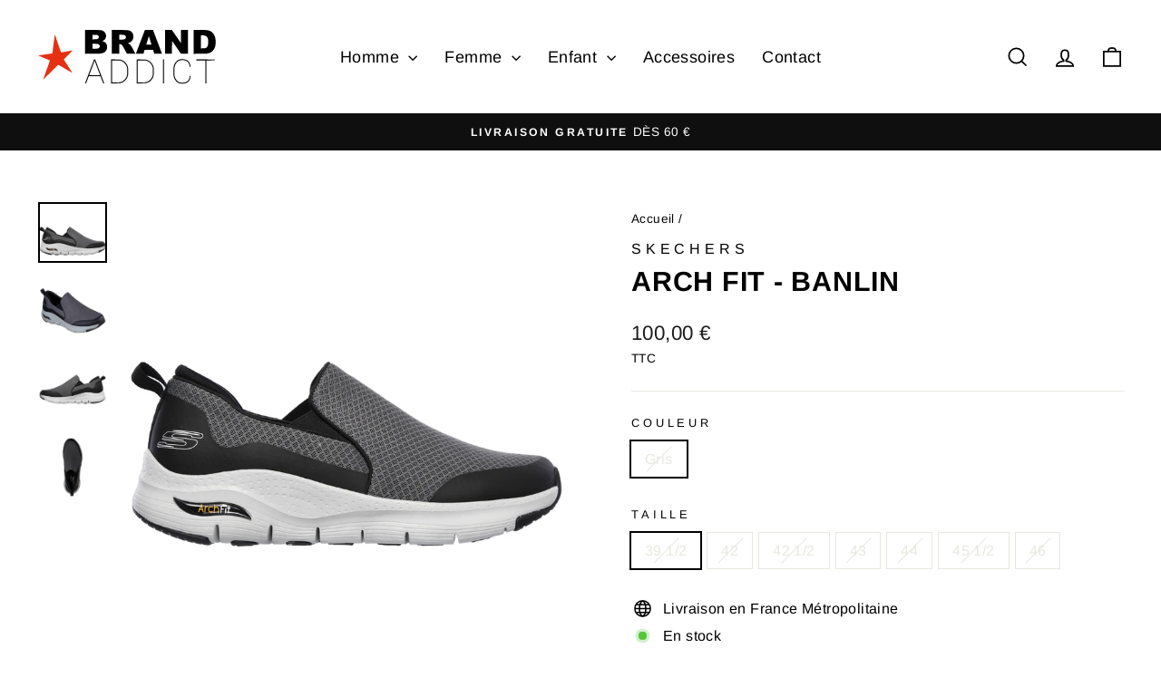

--- FILE ---
content_type: text/html; charset=utf-8
request_url: https://brandaddict.fr/products/232043-ccbk-1_p
body_size: 23248
content:
<!doctype html>
<html class="no-js" lang="fr" dir="ltr">
<head>
  <meta charset="utf-8">
  <meta http-equiv="X-UA-Compatible" content="IE=edge,chrome=1">
  <meta name="viewport" content="width=device-width,initial-scale=1">
  <meta name="theme-color" content="#111111">
  <link rel="canonical" href="https://brandaddict.fr/products/232043-ccbk-1_p">
  <link rel="preconnect" href="https://cdn.shopify.com" crossorigin>
  <link rel="preconnect" href="https://fonts.shopifycdn.com" crossorigin>
  <link rel="dns-prefetch" href="https://productreviews.shopifycdn.com">
  <link rel="dns-prefetch" href="https://ajax.googleapis.com">
  <link rel="dns-prefetch" href="https://maps.googleapis.com">
  <link rel="dns-prefetch" href="https://maps.gstatic.com"><link rel="shortcut icon" href="//brandaddict.fr/cdn/shop/files/brand-addict_32x32.jpg?v=1707920486" type="image/png" /><title>ARCH FIT - BANLIN
&ndash; Brand Addict
</title>
<meta name="description" content="Cette sneakers à enfiler ARCH FIT - BANLIN offre confort, amorti et soutien optimal du pied, tout au long de la journée. Sa tige en maille est respirante et sa semelle intérieure Arch Fit accompagne tous vos mouvements. Extérieur : Textile, Intérieur : Textile, Semelle : Caoutchouc"><meta property="og:site_name" content="Brand Addict">
  <meta property="og:url" content="https://brandaddict.fr/products/232043-ccbk-1_p">
  <meta property="og:title" content="ARCH FIT - BANLIN">
  <meta property="og:type" content="product">
  <meta property="og:description" content="Cette sneakers à enfiler ARCH FIT - BANLIN offre confort, amorti et soutien optimal du pied, tout au long de la journée. Sa tige en maille est respirante et sa semelle intérieure Arch Fit accompagne tous vos mouvements. Extérieur : Textile, Intérieur : Textile, Semelle : Caoutchouc"><meta property="og:image" content="http://brandaddict.fr/cdn/shop/files/232043-CCBK_1.jpg?v=1708340797">
    <meta property="og:image:secure_url" content="https://brandaddict.fr/cdn/shop/files/232043-CCBK_1.jpg?v=1708340797">
    <meta property="og:image:width" content="4150">
    <meta property="og:image:height" content="3675"><meta name="twitter:site" content="@">
  <meta name="twitter:card" content="summary_large_image">
  <meta name="twitter:title" content="ARCH FIT - BANLIN">
  <meta name="twitter:description" content="Cette sneakers à enfiler ARCH FIT - BANLIN offre confort, amorti et soutien optimal du pied, tout au long de la journée. Sa tige en maille est respirante et sa semelle intérieure Arch Fit accompagne tous vos mouvements. Extérieur : Textile, Intérieur : Textile, Semelle : Caoutchouc">
<style data-shopify>@font-face {
  font-family: Arimo;
  font-weight: 700;
  font-style: normal;
  font-display: swap;
  src: url("//brandaddict.fr/cdn/fonts/arimo/arimo_n7.1d2d0638e6a1228d86beb0e10006e3280ccb2d04.woff2") format("woff2"),
       url("//brandaddict.fr/cdn/fonts/arimo/arimo_n7.f4b9139e8eac4a17b38b8707044c20f54c3be479.woff") format("woff");
}

  @font-face {
  font-family: Arimo;
  font-weight: 400;
  font-style: normal;
  font-display: swap;
  src: url("//brandaddict.fr/cdn/fonts/arimo/arimo_n4.a7efb558ca22d2002248bbe6f302a98edee38e35.woff2") format("woff2"),
       url("//brandaddict.fr/cdn/fonts/arimo/arimo_n4.0da809f7d1d5ede2a73be7094ac00741efdb6387.woff") format("woff");
}


  @font-face {
  font-family: Arimo;
  font-weight: 600;
  font-style: normal;
  font-display: swap;
  src: url("//brandaddict.fr/cdn/fonts/arimo/arimo_n6.9c18b0befd86597f319b7d7f925727d04c262b32.woff2") format("woff2"),
       url("//brandaddict.fr/cdn/fonts/arimo/arimo_n6.422bf6679b81a8bfb1b25d19299a53688390c2b9.woff") format("woff");
}

  @font-face {
  font-family: Arimo;
  font-weight: 400;
  font-style: italic;
  font-display: swap;
  src: url("//brandaddict.fr/cdn/fonts/arimo/arimo_i4.438ddb21a1b98c7230698d70dc1a21df235701b2.woff2") format("woff2"),
       url("//brandaddict.fr/cdn/fonts/arimo/arimo_i4.0e1908a0dc1ec32fabb5a03a0c9ee2083f82e3d7.woff") format("woff");
}

  @font-face {
  font-family: Arimo;
  font-weight: 600;
  font-style: italic;
  font-display: swap;
  src: url("//brandaddict.fr/cdn/fonts/arimo/arimo_i6.f0bf3dae51f72fa5b2cefdfe865a6fbb7701a14c.woff2") format("woff2"),
       url("//brandaddict.fr/cdn/fonts/arimo/arimo_i6.3489f579170784cd222ed21c14f1e8f1a3c0d044.woff") format("woff");
}

</style><link href="//brandaddict.fr/cdn/shop/t/4/assets/theme.css?v=20316556790517461411709563801" rel="stylesheet" type="text/css" media="all" />
<style data-shopify>:root {
    --typeHeaderPrimary: Arimo;
    --typeHeaderFallback: sans-serif;
    --typeHeaderSize: 40px;
    --typeHeaderWeight: 700;
    --typeHeaderLineHeight: 1;
    --typeHeaderSpacing: 0.025em;

    --typeBasePrimary:Arimo;
    --typeBaseFallback:sans-serif;
    --typeBaseSize: 16px;
    --typeBaseWeight: 400;
    --typeBaseSpacing: 0.025em;
    --typeBaseLineHeight: 1.6;
    --typeBaselineHeightMinus01: 1.5;

    --typeCollectionTitle: 24px;

    --iconWeight: 4px;
    --iconLinecaps: miter;

    
        --buttonRadius: 0;
    

    --colorGridOverlayOpacity: 0.2;
    }

    .placeholder-content {
    background-image: linear-gradient(100deg, #ffffff 40%, #f7f7f7 63%, #ffffff 79%);
    }</style><script>
    document.documentElement.className = document.documentElement.className.replace('no-js', 'js');

    window.theme = window.theme || {};
    theme.routes = {
      home: "/",
      cart: "/cart.js",
      cartPage: "/cart",
      cartAdd: "/cart/add.js",
      cartChange: "/cart/change.js",
      search: "/search",
      predictiveSearch: "/search/suggest"
    };
    theme.strings = {
      soldOut: "Épuisé",
      unavailable: "Non disponible",
      inStockLabel: "En stock",
      oneStockLabel: "Stock limité - 1 restant",
      otherStockLabel: "Stock limité - [count] restants",
      willNotShipUntil: "Sera expédié après [date]",
      willBeInStockAfter: "Sera en stock à compter de [date]",
      waitingForStock: "En stock",
      savePrice: "Économisez [saved_amount]",
      cartEmpty: "Votre panier est vide.",
      cartTermsConfirmation: "Vous devez accepter les termes et conditions de vente pour vérifier",
      searchCollections: "Collections",
      searchPages: "Pages",
      searchArticles: "Des articles",
      productFrom: "À partir de ",
      maxQuantity: "Vous ne pouvez avoir que [quantity] de [title] dans votre panier."
    };
    theme.settings = {
      cartType: "drawer",
      isCustomerTemplate: false,
      moneyFormat: "{{amount_with_comma_separator}} €",
      saveType: "dollar",
      productImageSize: "square",
      productImageCover: false,
      predictiveSearch: true,
      predictiveSearchType: null,
      predictiveSearchVendor: true,
      predictiveSearchPrice: true,
      quickView: true,
      themeName: 'Impulse',
      themeVersion: "7.4.0"
    };
  </script>

  <script>window.performance && window.performance.mark && window.performance.mark('shopify.content_for_header.start');</script><meta id="shopify-digital-wallet" name="shopify-digital-wallet" content="/81065476442/digital_wallets/dialog">
<meta name="shopify-checkout-api-token" content="e0a45160dc61d8d04be78f4cab80c83e">
<meta id="in-context-paypal-metadata" data-shop-id="81065476442" data-venmo-supported="false" data-environment="production" data-locale="fr_FR" data-paypal-v4="true" data-currency="EUR">
<link rel="alternate" type="application/json+oembed" href="https://brandaddict.fr/products/232043-ccbk-1_p.oembed">
<script async="async" src="/checkouts/internal/preloads.js?locale=fr-FR"></script>
<link rel="preconnect" href="https://shop.app" crossorigin="anonymous">
<script async="async" src="https://shop.app/checkouts/internal/preloads.js?locale=fr-FR&shop_id=81065476442" crossorigin="anonymous"></script>
<script id="apple-pay-shop-capabilities" type="application/json">{"shopId":81065476442,"countryCode":"FR","currencyCode":"EUR","merchantCapabilities":["supports3DS"],"merchantId":"gid:\/\/shopify\/Shop\/81065476442","merchantName":"Brand Addict","requiredBillingContactFields":["postalAddress","email","phone"],"requiredShippingContactFields":["postalAddress","email","phone"],"shippingType":"shipping","supportedNetworks":["visa","masterCard","maestro"],"total":{"type":"pending","label":"Brand Addict","amount":"1.00"},"shopifyPaymentsEnabled":true,"supportsSubscriptions":true}</script>
<script id="shopify-features" type="application/json">{"accessToken":"e0a45160dc61d8d04be78f4cab80c83e","betas":["rich-media-storefront-analytics"],"domain":"brandaddict.fr","predictiveSearch":true,"shopId":81065476442,"locale":"fr"}</script>
<script>var Shopify = Shopify || {};
Shopify.shop = "37b204-3.myshopify.com";
Shopify.locale = "fr";
Shopify.currency = {"active":"EUR","rate":"1.0"};
Shopify.country = "FR";
Shopify.theme = {"name":"Brand Addict","id":159659688282,"schema_name":"Impulse","schema_version":"7.4.0","theme_store_id":857,"role":"main"};
Shopify.theme.handle = "null";
Shopify.theme.style = {"id":null,"handle":null};
Shopify.cdnHost = "brandaddict.fr/cdn";
Shopify.routes = Shopify.routes || {};
Shopify.routes.root = "/";</script>
<script type="module">!function(o){(o.Shopify=o.Shopify||{}).modules=!0}(window);</script>
<script>!function(o){function n(){var o=[];function n(){o.push(Array.prototype.slice.apply(arguments))}return n.q=o,n}var t=o.Shopify=o.Shopify||{};t.loadFeatures=n(),t.autoloadFeatures=n()}(window);</script>
<script>
  window.ShopifyPay = window.ShopifyPay || {};
  window.ShopifyPay.apiHost = "shop.app\/pay";
  window.ShopifyPay.redirectState = null;
</script>
<script id="shop-js-analytics" type="application/json">{"pageType":"product"}</script>
<script defer="defer" async type="module" src="//brandaddict.fr/cdn/shopifycloud/shop-js/modules/v2/client.init-shop-cart-sync_BcDpqI9l.fr.esm.js"></script>
<script defer="defer" async type="module" src="//brandaddict.fr/cdn/shopifycloud/shop-js/modules/v2/chunk.common_a1Rf5Dlz.esm.js"></script>
<script defer="defer" async type="module" src="//brandaddict.fr/cdn/shopifycloud/shop-js/modules/v2/chunk.modal_Djra7sW9.esm.js"></script>
<script type="module">
  await import("//brandaddict.fr/cdn/shopifycloud/shop-js/modules/v2/client.init-shop-cart-sync_BcDpqI9l.fr.esm.js");
await import("//brandaddict.fr/cdn/shopifycloud/shop-js/modules/v2/chunk.common_a1Rf5Dlz.esm.js");
await import("//brandaddict.fr/cdn/shopifycloud/shop-js/modules/v2/chunk.modal_Djra7sW9.esm.js");

  window.Shopify.SignInWithShop?.initShopCartSync?.({"fedCMEnabled":true,"windoidEnabled":true});

</script>
<script>
  window.Shopify = window.Shopify || {};
  if (!window.Shopify.featureAssets) window.Shopify.featureAssets = {};
  window.Shopify.featureAssets['shop-js'] = {"shop-cart-sync":["modules/v2/client.shop-cart-sync_BLrx53Hf.fr.esm.js","modules/v2/chunk.common_a1Rf5Dlz.esm.js","modules/v2/chunk.modal_Djra7sW9.esm.js"],"init-fed-cm":["modules/v2/client.init-fed-cm_C8SUwJ8U.fr.esm.js","modules/v2/chunk.common_a1Rf5Dlz.esm.js","modules/v2/chunk.modal_Djra7sW9.esm.js"],"shop-cash-offers":["modules/v2/client.shop-cash-offers_BBp_MjBM.fr.esm.js","modules/v2/chunk.common_a1Rf5Dlz.esm.js","modules/v2/chunk.modal_Djra7sW9.esm.js"],"shop-login-button":["modules/v2/client.shop-login-button_Dw6kG_iO.fr.esm.js","modules/v2/chunk.common_a1Rf5Dlz.esm.js","modules/v2/chunk.modal_Djra7sW9.esm.js"],"pay-button":["modules/v2/client.pay-button_BJDaAh68.fr.esm.js","modules/v2/chunk.common_a1Rf5Dlz.esm.js","modules/v2/chunk.modal_Djra7sW9.esm.js"],"shop-button":["modules/v2/client.shop-button_DBWL94V3.fr.esm.js","modules/v2/chunk.common_a1Rf5Dlz.esm.js","modules/v2/chunk.modal_Djra7sW9.esm.js"],"avatar":["modules/v2/client.avatar_BTnouDA3.fr.esm.js"],"init-windoid":["modules/v2/client.init-windoid_77FSIiws.fr.esm.js","modules/v2/chunk.common_a1Rf5Dlz.esm.js","modules/v2/chunk.modal_Djra7sW9.esm.js"],"init-shop-for-new-customer-accounts":["modules/v2/client.init-shop-for-new-customer-accounts_QoC3RJm9.fr.esm.js","modules/v2/client.shop-login-button_Dw6kG_iO.fr.esm.js","modules/v2/chunk.common_a1Rf5Dlz.esm.js","modules/v2/chunk.modal_Djra7sW9.esm.js"],"init-shop-email-lookup-coordinator":["modules/v2/client.init-shop-email-lookup-coordinator_D4ioGzPw.fr.esm.js","modules/v2/chunk.common_a1Rf5Dlz.esm.js","modules/v2/chunk.modal_Djra7sW9.esm.js"],"init-shop-cart-sync":["modules/v2/client.init-shop-cart-sync_BcDpqI9l.fr.esm.js","modules/v2/chunk.common_a1Rf5Dlz.esm.js","modules/v2/chunk.modal_Djra7sW9.esm.js"],"shop-toast-manager":["modules/v2/client.shop-toast-manager_B-eIbpHW.fr.esm.js","modules/v2/chunk.common_a1Rf5Dlz.esm.js","modules/v2/chunk.modal_Djra7sW9.esm.js"],"init-customer-accounts":["modules/v2/client.init-customer-accounts_BcBSUbIK.fr.esm.js","modules/v2/client.shop-login-button_Dw6kG_iO.fr.esm.js","modules/v2/chunk.common_a1Rf5Dlz.esm.js","modules/v2/chunk.modal_Djra7sW9.esm.js"],"init-customer-accounts-sign-up":["modules/v2/client.init-customer-accounts-sign-up_DvG__VHD.fr.esm.js","modules/v2/client.shop-login-button_Dw6kG_iO.fr.esm.js","modules/v2/chunk.common_a1Rf5Dlz.esm.js","modules/v2/chunk.modal_Djra7sW9.esm.js"],"shop-follow-button":["modules/v2/client.shop-follow-button_Dnx6fDH9.fr.esm.js","modules/v2/chunk.common_a1Rf5Dlz.esm.js","modules/v2/chunk.modal_Djra7sW9.esm.js"],"checkout-modal":["modules/v2/client.checkout-modal_BDH3MUqJ.fr.esm.js","modules/v2/chunk.common_a1Rf5Dlz.esm.js","modules/v2/chunk.modal_Djra7sW9.esm.js"],"shop-login":["modules/v2/client.shop-login_CV9Paj8R.fr.esm.js","modules/v2/chunk.common_a1Rf5Dlz.esm.js","modules/v2/chunk.modal_Djra7sW9.esm.js"],"lead-capture":["modules/v2/client.lead-capture_DGQOTB4e.fr.esm.js","modules/v2/chunk.common_a1Rf5Dlz.esm.js","modules/v2/chunk.modal_Djra7sW9.esm.js"],"payment-terms":["modules/v2/client.payment-terms_BQYK7nq4.fr.esm.js","modules/v2/chunk.common_a1Rf5Dlz.esm.js","modules/v2/chunk.modal_Djra7sW9.esm.js"]};
</script>
<script>(function() {
  var isLoaded = false;
  function asyncLoad() {
    if (isLoaded) return;
    isLoaded = true;
    var urls = ["https:\/\/deliverytimer.herokuapp.com\/deliverrytimer.js?shop=37b204-3.myshopify.com"];
    for (var i = 0; i < urls.length; i++) {
      var s = document.createElement('script');
      s.type = 'text/javascript';
      s.async = true;
      s.src = urls[i];
      var x = document.getElementsByTagName('script')[0];
      x.parentNode.insertBefore(s, x);
    }
  };
  if(window.attachEvent) {
    window.attachEvent('onload', asyncLoad);
  } else {
    window.addEventListener('load', asyncLoad, false);
  }
})();</script>
<script id="__st">var __st={"a":81065476442,"offset":3600,"reqid":"d2a371cd-aab4-45e1-90b6-470742769b23-1769381374","pageurl":"brandaddict.fr\/products\/232043-ccbk-1_p","u":"cd69598830ca","p":"product","rtyp":"product","rid":8765776593242};</script>
<script>window.ShopifyPaypalV4VisibilityTracking = true;</script>
<script id="captcha-bootstrap">!function(){'use strict';const t='contact',e='account',n='new_comment',o=[[t,t],['blogs',n],['comments',n],[t,'customer']],c=[[e,'customer_login'],[e,'guest_login'],[e,'recover_customer_password'],[e,'create_customer']],r=t=>t.map((([t,e])=>`form[action*='/${t}']:not([data-nocaptcha='true']) input[name='form_type'][value='${e}']`)).join(','),a=t=>()=>t?[...document.querySelectorAll(t)].map((t=>t.form)):[];function s(){const t=[...o],e=r(t);return a(e)}const i='password',u='form_key',d=['recaptcha-v3-token','g-recaptcha-response','h-captcha-response',i],f=()=>{try{return window.sessionStorage}catch{return}},m='__shopify_v',_=t=>t.elements[u];function p(t,e,n=!1){try{const o=window.sessionStorage,c=JSON.parse(o.getItem(e)),{data:r}=function(t){const{data:e,action:n}=t;return t[m]||n?{data:e,action:n}:{data:t,action:n}}(c);for(const[e,n]of Object.entries(r))t.elements[e]&&(t.elements[e].value=n);n&&o.removeItem(e)}catch(o){console.error('form repopulation failed',{error:o})}}const l='form_type',E='cptcha';function T(t){t.dataset[E]=!0}const w=window,h=w.document,L='Shopify',v='ce_forms',y='captcha';let A=!1;((t,e)=>{const n=(g='f06e6c50-85a8-45c8-87d0-21a2b65856fe',I='https://cdn.shopify.com/shopifycloud/storefront-forms-hcaptcha/ce_storefront_forms_captcha_hcaptcha.v1.5.2.iife.js',D={infoText:'Protégé par hCaptcha',privacyText:'Confidentialité',termsText:'Conditions'},(t,e,n)=>{const o=w[L][v],c=o.bindForm;if(c)return c(t,g,e,D).then(n);var r;o.q.push([[t,g,e,D],n]),r=I,A||(h.body.append(Object.assign(h.createElement('script'),{id:'captcha-provider',async:!0,src:r})),A=!0)});var g,I,D;w[L]=w[L]||{},w[L][v]=w[L][v]||{},w[L][v].q=[],w[L][y]=w[L][y]||{},w[L][y].protect=function(t,e){n(t,void 0,e),T(t)},Object.freeze(w[L][y]),function(t,e,n,w,h,L){const[v,y,A,g]=function(t,e,n){const i=e?o:[],u=t?c:[],d=[...i,...u],f=r(d),m=r(i),_=r(d.filter((([t,e])=>n.includes(e))));return[a(f),a(m),a(_),s()]}(w,h,L),I=t=>{const e=t.target;return e instanceof HTMLFormElement?e:e&&e.form},D=t=>v().includes(t);t.addEventListener('submit',(t=>{const e=I(t);if(!e)return;const n=D(e)&&!e.dataset.hcaptchaBound&&!e.dataset.recaptchaBound,o=_(e),c=g().includes(e)&&(!o||!o.value);(n||c)&&t.preventDefault(),c&&!n&&(function(t){try{if(!f())return;!function(t){const e=f();if(!e)return;const n=_(t);if(!n)return;const o=n.value;o&&e.removeItem(o)}(t);const e=Array.from(Array(32),(()=>Math.random().toString(36)[2])).join('');!function(t,e){_(t)||t.append(Object.assign(document.createElement('input'),{type:'hidden',name:u})),t.elements[u].value=e}(t,e),function(t,e){const n=f();if(!n)return;const o=[...t.querySelectorAll(`input[type='${i}']`)].map((({name:t})=>t)),c=[...d,...o],r={};for(const[a,s]of new FormData(t).entries())c.includes(a)||(r[a]=s);n.setItem(e,JSON.stringify({[m]:1,action:t.action,data:r}))}(t,e)}catch(e){console.error('failed to persist form',e)}}(e),e.submit())}));const S=(t,e)=>{t&&!t.dataset[E]&&(n(t,e.some((e=>e===t))),T(t))};for(const o of['focusin','change'])t.addEventListener(o,(t=>{const e=I(t);D(e)&&S(e,y())}));const B=e.get('form_key'),M=e.get(l),P=B&&M;t.addEventListener('DOMContentLoaded',(()=>{const t=y();if(P)for(const e of t)e.elements[l].value===M&&p(e,B);[...new Set([...A(),...v().filter((t=>'true'===t.dataset.shopifyCaptcha))])].forEach((e=>S(e,t)))}))}(h,new URLSearchParams(w.location.search),n,t,e,['guest_login'])})(!0,!0)}();</script>
<script integrity="sha256-4kQ18oKyAcykRKYeNunJcIwy7WH5gtpwJnB7kiuLZ1E=" data-source-attribution="shopify.loadfeatures" defer="defer" src="//brandaddict.fr/cdn/shopifycloud/storefront/assets/storefront/load_feature-a0a9edcb.js" crossorigin="anonymous"></script>
<script crossorigin="anonymous" defer="defer" src="//brandaddict.fr/cdn/shopifycloud/storefront/assets/shopify_pay/storefront-65b4c6d7.js?v=20250812"></script>
<script data-source-attribution="shopify.dynamic_checkout.dynamic.init">var Shopify=Shopify||{};Shopify.PaymentButton=Shopify.PaymentButton||{isStorefrontPortableWallets:!0,init:function(){window.Shopify.PaymentButton.init=function(){};var t=document.createElement("script");t.src="https://brandaddict.fr/cdn/shopifycloud/portable-wallets/latest/portable-wallets.fr.js",t.type="module",document.head.appendChild(t)}};
</script>
<script data-source-attribution="shopify.dynamic_checkout.buyer_consent">
  function portableWalletsHideBuyerConsent(e){var t=document.getElementById("shopify-buyer-consent"),n=document.getElementById("shopify-subscription-policy-button");t&&n&&(t.classList.add("hidden"),t.setAttribute("aria-hidden","true"),n.removeEventListener("click",e))}function portableWalletsShowBuyerConsent(e){var t=document.getElementById("shopify-buyer-consent"),n=document.getElementById("shopify-subscription-policy-button");t&&n&&(t.classList.remove("hidden"),t.removeAttribute("aria-hidden"),n.addEventListener("click",e))}window.Shopify?.PaymentButton&&(window.Shopify.PaymentButton.hideBuyerConsent=portableWalletsHideBuyerConsent,window.Shopify.PaymentButton.showBuyerConsent=portableWalletsShowBuyerConsent);
</script>
<script data-source-attribution="shopify.dynamic_checkout.cart.bootstrap">document.addEventListener("DOMContentLoaded",(function(){function t(){return document.querySelector("shopify-accelerated-checkout-cart, shopify-accelerated-checkout")}if(t())Shopify.PaymentButton.init();else{new MutationObserver((function(e,n){t()&&(Shopify.PaymentButton.init(),n.disconnect())})).observe(document.body,{childList:!0,subtree:!0})}}));
</script>
<link id="shopify-accelerated-checkout-styles" rel="stylesheet" media="screen" href="https://brandaddict.fr/cdn/shopifycloud/portable-wallets/latest/accelerated-checkout-backwards-compat.css" crossorigin="anonymous">
<style id="shopify-accelerated-checkout-cart">
        #shopify-buyer-consent {
  margin-top: 1em;
  display: inline-block;
  width: 100%;
}

#shopify-buyer-consent.hidden {
  display: none;
}

#shopify-subscription-policy-button {
  background: none;
  border: none;
  padding: 0;
  text-decoration: underline;
  font-size: inherit;
  cursor: pointer;
}

#shopify-subscription-policy-button::before {
  box-shadow: none;
}

      </style>

<script>window.performance && window.performance.mark && window.performance.mark('shopify.content_for_header.end');</script>

  <script src="//brandaddict.fr/cdn/shop/t/4/assets/vendor-scripts-v11.js" defer="defer"></script><script src="//brandaddict.fr/cdn/shop/t/4/assets/theme.js?v=66447858802808184731709563354" defer="defer"></script>

<link href="//brandaddict.fr/cdn/shop/t/4/assets/custom-styles.css?v=164" rel="stylesheet" type="text/css" media="all" />
<link href="https://monorail-edge.shopifysvc.com" rel="dns-prefetch">
<script>(function(){if ("sendBeacon" in navigator && "performance" in window) {try {var session_token_from_headers = performance.getEntriesByType('navigation')[0].serverTiming.find(x => x.name == '_s').description;} catch {var session_token_from_headers = undefined;}var session_cookie_matches = document.cookie.match(/_shopify_s=([^;]*)/);var session_token_from_cookie = session_cookie_matches && session_cookie_matches.length === 2 ? session_cookie_matches[1] : "";var session_token = session_token_from_headers || session_token_from_cookie || "";function handle_abandonment_event(e) {var entries = performance.getEntries().filter(function(entry) {return /monorail-edge.shopifysvc.com/.test(entry.name);});if (!window.abandonment_tracked && entries.length === 0) {window.abandonment_tracked = true;var currentMs = Date.now();var navigation_start = performance.timing.navigationStart;var payload = {shop_id: 81065476442,url: window.location.href,navigation_start,duration: currentMs - navigation_start,session_token,page_type: "product"};window.navigator.sendBeacon("https://monorail-edge.shopifysvc.com/v1/produce", JSON.stringify({schema_id: "online_store_buyer_site_abandonment/1.1",payload: payload,metadata: {event_created_at_ms: currentMs,event_sent_at_ms: currentMs}}));}}window.addEventListener('pagehide', handle_abandonment_event);}}());</script>
<script id="web-pixels-manager-setup">(function e(e,d,r,n,o){if(void 0===o&&(o={}),!Boolean(null===(a=null===(i=window.Shopify)||void 0===i?void 0:i.analytics)||void 0===a?void 0:a.replayQueue)){var i,a;window.Shopify=window.Shopify||{};var t=window.Shopify;t.analytics=t.analytics||{};var s=t.analytics;s.replayQueue=[],s.publish=function(e,d,r){return s.replayQueue.push([e,d,r]),!0};try{self.performance.mark("wpm:start")}catch(e){}var l=function(){var e={modern:/Edge?\/(1{2}[4-9]|1[2-9]\d|[2-9]\d{2}|\d{4,})\.\d+(\.\d+|)|Firefox\/(1{2}[4-9]|1[2-9]\d|[2-9]\d{2}|\d{4,})\.\d+(\.\d+|)|Chrom(ium|e)\/(9{2}|\d{3,})\.\d+(\.\d+|)|(Maci|X1{2}).+ Version\/(15\.\d+|(1[6-9]|[2-9]\d|\d{3,})\.\d+)([,.]\d+|)( \(\w+\)|)( Mobile\/\w+|) Safari\/|Chrome.+OPR\/(9{2}|\d{3,})\.\d+\.\d+|(CPU[ +]OS|iPhone[ +]OS|CPU[ +]iPhone|CPU IPhone OS|CPU iPad OS)[ +]+(15[._]\d+|(1[6-9]|[2-9]\d|\d{3,})[._]\d+)([._]\d+|)|Android:?[ /-](13[3-9]|1[4-9]\d|[2-9]\d{2}|\d{4,})(\.\d+|)(\.\d+|)|Android.+Firefox\/(13[5-9]|1[4-9]\d|[2-9]\d{2}|\d{4,})\.\d+(\.\d+|)|Android.+Chrom(ium|e)\/(13[3-9]|1[4-9]\d|[2-9]\d{2}|\d{4,})\.\d+(\.\d+|)|SamsungBrowser\/([2-9]\d|\d{3,})\.\d+/,legacy:/Edge?\/(1[6-9]|[2-9]\d|\d{3,})\.\d+(\.\d+|)|Firefox\/(5[4-9]|[6-9]\d|\d{3,})\.\d+(\.\d+|)|Chrom(ium|e)\/(5[1-9]|[6-9]\d|\d{3,})\.\d+(\.\d+|)([\d.]+$|.*Safari\/(?![\d.]+ Edge\/[\d.]+$))|(Maci|X1{2}).+ Version\/(10\.\d+|(1[1-9]|[2-9]\d|\d{3,})\.\d+)([,.]\d+|)( \(\w+\)|)( Mobile\/\w+|) Safari\/|Chrome.+OPR\/(3[89]|[4-9]\d|\d{3,})\.\d+\.\d+|(CPU[ +]OS|iPhone[ +]OS|CPU[ +]iPhone|CPU IPhone OS|CPU iPad OS)[ +]+(10[._]\d+|(1[1-9]|[2-9]\d|\d{3,})[._]\d+)([._]\d+|)|Android:?[ /-](13[3-9]|1[4-9]\d|[2-9]\d{2}|\d{4,})(\.\d+|)(\.\d+|)|Mobile Safari.+OPR\/([89]\d|\d{3,})\.\d+\.\d+|Android.+Firefox\/(13[5-9]|1[4-9]\d|[2-9]\d{2}|\d{4,})\.\d+(\.\d+|)|Android.+Chrom(ium|e)\/(13[3-9]|1[4-9]\d|[2-9]\d{2}|\d{4,})\.\d+(\.\d+|)|Android.+(UC? ?Browser|UCWEB|U3)[ /]?(15\.([5-9]|\d{2,})|(1[6-9]|[2-9]\d|\d{3,})\.\d+)\.\d+|SamsungBrowser\/(5\.\d+|([6-9]|\d{2,})\.\d+)|Android.+MQ{2}Browser\/(14(\.(9|\d{2,})|)|(1[5-9]|[2-9]\d|\d{3,})(\.\d+|))(\.\d+|)|K[Aa][Ii]OS\/(3\.\d+|([4-9]|\d{2,})\.\d+)(\.\d+|)/},d=e.modern,r=e.legacy,n=navigator.userAgent;return n.match(d)?"modern":n.match(r)?"legacy":"unknown"}(),u="modern"===l?"modern":"legacy",c=(null!=n?n:{modern:"",legacy:""})[u],f=function(e){return[e.baseUrl,"/wpm","/b",e.hashVersion,"modern"===e.buildTarget?"m":"l",".js"].join("")}({baseUrl:d,hashVersion:r,buildTarget:u}),m=function(e){var d=e.version,r=e.bundleTarget,n=e.surface,o=e.pageUrl,i=e.monorailEndpoint;return{emit:function(e){var a=e.status,t=e.errorMsg,s=(new Date).getTime(),l=JSON.stringify({metadata:{event_sent_at_ms:s},events:[{schema_id:"web_pixels_manager_load/3.1",payload:{version:d,bundle_target:r,page_url:o,status:a,surface:n,error_msg:t},metadata:{event_created_at_ms:s}}]});if(!i)return console&&console.warn&&console.warn("[Web Pixels Manager] No Monorail endpoint provided, skipping logging."),!1;try{return self.navigator.sendBeacon.bind(self.navigator)(i,l)}catch(e){}var u=new XMLHttpRequest;try{return u.open("POST",i,!0),u.setRequestHeader("Content-Type","text/plain"),u.send(l),!0}catch(e){return console&&console.warn&&console.warn("[Web Pixels Manager] Got an unhandled error while logging to Monorail."),!1}}}}({version:r,bundleTarget:l,surface:e.surface,pageUrl:self.location.href,monorailEndpoint:e.monorailEndpoint});try{o.browserTarget=l,function(e){var d=e.src,r=e.async,n=void 0===r||r,o=e.onload,i=e.onerror,a=e.sri,t=e.scriptDataAttributes,s=void 0===t?{}:t,l=document.createElement("script"),u=document.querySelector("head"),c=document.querySelector("body");if(l.async=n,l.src=d,a&&(l.integrity=a,l.crossOrigin="anonymous"),s)for(var f in s)if(Object.prototype.hasOwnProperty.call(s,f))try{l.dataset[f]=s[f]}catch(e){}if(o&&l.addEventListener("load",o),i&&l.addEventListener("error",i),u)u.appendChild(l);else{if(!c)throw new Error("Did not find a head or body element to append the script");c.appendChild(l)}}({src:f,async:!0,onload:function(){if(!function(){var e,d;return Boolean(null===(d=null===(e=window.Shopify)||void 0===e?void 0:e.analytics)||void 0===d?void 0:d.initialized)}()){var d=window.webPixelsManager.init(e)||void 0;if(d){var r=window.Shopify.analytics;r.replayQueue.forEach((function(e){var r=e[0],n=e[1],o=e[2];d.publishCustomEvent(r,n,o)})),r.replayQueue=[],r.publish=d.publishCustomEvent,r.visitor=d.visitor,r.initialized=!0}}},onerror:function(){return m.emit({status:"failed",errorMsg:"".concat(f," has failed to load")})},sri:function(e){var d=/^sha384-[A-Za-z0-9+/=]+$/;return"string"==typeof e&&d.test(e)}(c)?c:"",scriptDataAttributes:o}),m.emit({status:"loading"})}catch(e){m.emit({status:"failed",errorMsg:(null==e?void 0:e.message)||"Unknown error"})}}})({shopId: 81065476442,storefrontBaseUrl: "https://brandaddict.fr",extensionsBaseUrl: "https://extensions.shopifycdn.com/cdn/shopifycloud/web-pixels-manager",monorailEndpoint: "https://monorail-edge.shopifysvc.com/unstable/produce_batch",surface: "storefront-renderer",enabledBetaFlags: ["2dca8a86"],webPixelsConfigList: [{"id":"shopify-app-pixel","configuration":"{}","eventPayloadVersion":"v1","runtimeContext":"STRICT","scriptVersion":"0450","apiClientId":"shopify-pixel","type":"APP","privacyPurposes":["ANALYTICS","MARKETING"]},{"id":"shopify-custom-pixel","eventPayloadVersion":"v1","runtimeContext":"LAX","scriptVersion":"0450","apiClientId":"shopify-pixel","type":"CUSTOM","privacyPurposes":["ANALYTICS","MARKETING"]}],isMerchantRequest: false,initData: {"shop":{"name":"Brand Addict","paymentSettings":{"currencyCode":"EUR"},"myshopifyDomain":"37b204-3.myshopify.com","countryCode":"FR","storefrontUrl":"https:\/\/brandaddict.fr"},"customer":null,"cart":null,"checkout":null,"productVariants":[{"price":{"amount":100.0,"currencyCode":"EUR"},"product":{"title":"ARCH FIT - BANLIN","vendor":"Skechers","id":"8765776593242","untranslatedTitle":"ARCH FIT - BANLIN","url":"\/products\/232043-ccbk-1_p","type":"Baskets"},"id":"47679683690842","image":{"src":"\/\/brandaddict.fr\/cdn\/shop\/files\/232043-CCBK_1.jpg?v=1708340797"},"sku":"232043-CCBK-1","title":"Gris \/ 39 1\/2","untranslatedTitle":"Gris \/ 39 1\/2"},{"price":{"amount":100.0,"currencyCode":"EUR"},"product":{"title":"ARCH FIT - BANLIN","vendor":"Skechers","id":"8765776593242","untranslatedTitle":"ARCH FIT - BANLIN","url":"\/products\/232043-ccbk-1_p","type":"Baskets"},"id":"47679683723610","image":{"src":"\/\/brandaddict.fr\/cdn\/shop\/files\/232043-CCBK_1.jpg?v=1708340797"},"sku":"232043-CCBK-2","title":"Gris \/ 42","untranslatedTitle":"Gris \/ 42"},{"price":{"amount":100.0,"currencyCode":"EUR"},"product":{"title":"ARCH FIT - BANLIN","vendor":"Skechers","id":"8765776593242","untranslatedTitle":"ARCH FIT - BANLIN","url":"\/products\/232043-ccbk-1_p","type":"Baskets"},"id":"47679683756378","image":{"src":"\/\/brandaddict.fr\/cdn\/shop\/files\/232043-CCBK_1.jpg?v=1708340797"},"sku":"232043-CCBK-3","title":"Gris \/ 42 1\/2","untranslatedTitle":"Gris \/ 42 1\/2"},{"price":{"amount":100.0,"currencyCode":"EUR"},"product":{"title":"ARCH FIT - BANLIN","vendor":"Skechers","id":"8765776593242","untranslatedTitle":"ARCH FIT - BANLIN","url":"\/products\/232043-ccbk-1_p","type":"Baskets"},"id":"47679683789146","image":{"src":"\/\/brandaddict.fr\/cdn\/shop\/files\/232043-CCBK_1.jpg?v=1708340797"},"sku":"232043-CCBK-4","title":"Gris \/ 43","untranslatedTitle":"Gris \/ 43"},{"price":{"amount":100.0,"currencyCode":"EUR"},"product":{"title":"ARCH FIT - BANLIN","vendor":"Skechers","id":"8765776593242","untranslatedTitle":"ARCH FIT - BANLIN","url":"\/products\/232043-ccbk-1_p","type":"Baskets"},"id":"47679683821914","image":{"src":"\/\/brandaddict.fr\/cdn\/shop\/files\/232043-CCBK_1.jpg?v=1708340797"},"sku":"232043-CCBK-5","title":"Gris \/ 44","untranslatedTitle":"Gris \/ 44"},{"price":{"amount":100.0,"currencyCode":"EUR"},"product":{"title":"ARCH FIT - BANLIN","vendor":"Skechers","id":"8765776593242","untranslatedTitle":"ARCH FIT - BANLIN","url":"\/products\/232043-ccbk-1_p","type":"Baskets"},"id":"47679683854682","image":{"src":"\/\/brandaddict.fr\/cdn\/shop\/files\/232043-CCBK_1.jpg?v=1708340797"},"sku":"232043-CCBK-6","title":"Gris \/ 45 1\/2","untranslatedTitle":"Gris \/ 45 1\/2"},{"price":{"amount":100.0,"currencyCode":"EUR"},"product":{"title":"ARCH FIT - BANLIN","vendor":"Skechers","id":"8765776593242","untranslatedTitle":"ARCH FIT - BANLIN","url":"\/products\/232043-ccbk-1_p","type":"Baskets"},"id":"47679683887450","image":{"src":"\/\/brandaddict.fr\/cdn\/shop\/files\/232043-CCBK_1.jpg?v=1708340797"},"sku":"232043-CCBK-7","title":"Gris \/ 46","untranslatedTitle":"Gris \/ 46"}],"purchasingCompany":null},},"https://brandaddict.fr/cdn","fcfee988w5aeb613cpc8e4bc33m6693e112",{"modern":"","legacy":""},{"shopId":"81065476442","storefrontBaseUrl":"https:\/\/brandaddict.fr","extensionBaseUrl":"https:\/\/extensions.shopifycdn.com\/cdn\/shopifycloud\/web-pixels-manager","surface":"storefront-renderer","enabledBetaFlags":"[\"2dca8a86\"]","isMerchantRequest":"false","hashVersion":"fcfee988w5aeb613cpc8e4bc33m6693e112","publish":"custom","events":"[[\"page_viewed\",{}],[\"product_viewed\",{\"productVariant\":{\"price\":{\"amount\":100.0,\"currencyCode\":\"EUR\"},\"product\":{\"title\":\"ARCH FIT - BANLIN\",\"vendor\":\"Skechers\",\"id\":\"8765776593242\",\"untranslatedTitle\":\"ARCH FIT - BANLIN\",\"url\":\"\/products\/232043-ccbk-1_p\",\"type\":\"Baskets\"},\"id\":\"47679683690842\",\"image\":{\"src\":\"\/\/brandaddict.fr\/cdn\/shop\/files\/232043-CCBK_1.jpg?v=1708340797\"},\"sku\":\"232043-CCBK-1\",\"title\":\"Gris \/ 39 1\/2\",\"untranslatedTitle\":\"Gris \/ 39 1\/2\"}}]]"});</script><script>
  window.ShopifyAnalytics = window.ShopifyAnalytics || {};
  window.ShopifyAnalytics.meta = window.ShopifyAnalytics.meta || {};
  window.ShopifyAnalytics.meta.currency = 'EUR';
  var meta = {"product":{"id":8765776593242,"gid":"gid:\/\/shopify\/Product\/8765776593242","vendor":"Skechers","type":"Baskets","handle":"232043-ccbk-1_p","variants":[{"id":47679683690842,"price":10000,"name":"ARCH FIT - BANLIN - Gris \/ 39 1\/2","public_title":"Gris \/ 39 1\/2","sku":"232043-CCBK-1"},{"id":47679683723610,"price":10000,"name":"ARCH FIT - BANLIN - Gris \/ 42","public_title":"Gris \/ 42","sku":"232043-CCBK-2"},{"id":47679683756378,"price":10000,"name":"ARCH FIT - BANLIN - Gris \/ 42 1\/2","public_title":"Gris \/ 42 1\/2","sku":"232043-CCBK-3"},{"id":47679683789146,"price":10000,"name":"ARCH FIT - BANLIN - Gris \/ 43","public_title":"Gris \/ 43","sku":"232043-CCBK-4"},{"id":47679683821914,"price":10000,"name":"ARCH FIT - BANLIN - Gris \/ 44","public_title":"Gris \/ 44","sku":"232043-CCBK-5"},{"id":47679683854682,"price":10000,"name":"ARCH FIT - BANLIN - Gris \/ 45 1\/2","public_title":"Gris \/ 45 1\/2","sku":"232043-CCBK-6"},{"id":47679683887450,"price":10000,"name":"ARCH FIT - BANLIN - Gris \/ 46","public_title":"Gris \/ 46","sku":"232043-CCBK-7"}],"remote":false},"page":{"pageType":"product","resourceType":"product","resourceId":8765776593242,"requestId":"d2a371cd-aab4-45e1-90b6-470742769b23-1769381374"}};
  for (var attr in meta) {
    window.ShopifyAnalytics.meta[attr] = meta[attr];
  }
</script>
<script class="analytics">
  (function () {
    var customDocumentWrite = function(content) {
      var jquery = null;

      if (window.jQuery) {
        jquery = window.jQuery;
      } else if (window.Checkout && window.Checkout.$) {
        jquery = window.Checkout.$;
      }

      if (jquery) {
        jquery('body').append(content);
      }
    };

    var hasLoggedConversion = function(token) {
      if (token) {
        return document.cookie.indexOf('loggedConversion=' + token) !== -1;
      }
      return false;
    }

    var setCookieIfConversion = function(token) {
      if (token) {
        var twoMonthsFromNow = new Date(Date.now());
        twoMonthsFromNow.setMonth(twoMonthsFromNow.getMonth() + 2);

        document.cookie = 'loggedConversion=' + token + '; expires=' + twoMonthsFromNow;
      }
    }

    var trekkie = window.ShopifyAnalytics.lib = window.trekkie = window.trekkie || [];
    if (trekkie.integrations) {
      return;
    }
    trekkie.methods = [
      'identify',
      'page',
      'ready',
      'track',
      'trackForm',
      'trackLink'
    ];
    trekkie.factory = function(method) {
      return function() {
        var args = Array.prototype.slice.call(arguments);
        args.unshift(method);
        trekkie.push(args);
        return trekkie;
      };
    };
    for (var i = 0; i < trekkie.methods.length; i++) {
      var key = trekkie.methods[i];
      trekkie[key] = trekkie.factory(key);
    }
    trekkie.load = function(config) {
      trekkie.config = config || {};
      trekkie.config.initialDocumentCookie = document.cookie;
      var first = document.getElementsByTagName('script')[0];
      var script = document.createElement('script');
      script.type = 'text/javascript';
      script.onerror = function(e) {
        var scriptFallback = document.createElement('script');
        scriptFallback.type = 'text/javascript';
        scriptFallback.onerror = function(error) {
                var Monorail = {
      produce: function produce(monorailDomain, schemaId, payload) {
        var currentMs = new Date().getTime();
        var event = {
          schema_id: schemaId,
          payload: payload,
          metadata: {
            event_created_at_ms: currentMs,
            event_sent_at_ms: currentMs
          }
        };
        return Monorail.sendRequest("https://" + monorailDomain + "/v1/produce", JSON.stringify(event));
      },
      sendRequest: function sendRequest(endpointUrl, payload) {
        // Try the sendBeacon API
        if (window && window.navigator && typeof window.navigator.sendBeacon === 'function' && typeof window.Blob === 'function' && !Monorail.isIos12()) {
          var blobData = new window.Blob([payload], {
            type: 'text/plain'
          });

          if (window.navigator.sendBeacon(endpointUrl, blobData)) {
            return true;
          } // sendBeacon was not successful

        } // XHR beacon

        var xhr = new XMLHttpRequest();

        try {
          xhr.open('POST', endpointUrl);
          xhr.setRequestHeader('Content-Type', 'text/plain');
          xhr.send(payload);
        } catch (e) {
          console.log(e);
        }

        return false;
      },
      isIos12: function isIos12() {
        return window.navigator.userAgent.lastIndexOf('iPhone; CPU iPhone OS 12_') !== -1 || window.navigator.userAgent.lastIndexOf('iPad; CPU OS 12_') !== -1;
      }
    };
    Monorail.produce('monorail-edge.shopifysvc.com',
      'trekkie_storefront_load_errors/1.1',
      {shop_id: 81065476442,
      theme_id: 159659688282,
      app_name: "storefront",
      context_url: window.location.href,
      source_url: "//brandaddict.fr/cdn/s/trekkie.storefront.8d95595f799fbf7e1d32231b9a28fd43b70c67d3.min.js"});

        };
        scriptFallback.async = true;
        scriptFallback.src = '//brandaddict.fr/cdn/s/trekkie.storefront.8d95595f799fbf7e1d32231b9a28fd43b70c67d3.min.js';
        first.parentNode.insertBefore(scriptFallback, first);
      };
      script.async = true;
      script.src = '//brandaddict.fr/cdn/s/trekkie.storefront.8d95595f799fbf7e1d32231b9a28fd43b70c67d3.min.js';
      first.parentNode.insertBefore(script, first);
    };
    trekkie.load(
      {"Trekkie":{"appName":"storefront","development":false,"defaultAttributes":{"shopId":81065476442,"isMerchantRequest":null,"themeId":159659688282,"themeCityHash":"7016235187543952410","contentLanguage":"fr","currency":"EUR","eventMetadataId":"3dbf7623-f99a-4378-89b0-f36f549837a0"},"isServerSideCookieWritingEnabled":true,"monorailRegion":"shop_domain","enabledBetaFlags":["65f19447"]},"Session Attribution":{},"S2S":{"facebookCapiEnabled":false,"source":"trekkie-storefront-renderer","apiClientId":580111}}
    );

    var loaded = false;
    trekkie.ready(function() {
      if (loaded) return;
      loaded = true;

      window.ShopifyAnalytics.lib = window.trekkie;

      var originalDocumentWrite = document.write;
      document.write = customDocumentWrite;
      try { window.ShopifyAnalytics.merchantGoogleAnalytics.call(this); } catch(error) {};
      document.write = originalDocumentWrite;

      window.ShopifyAnalytics.lib.page(null,{"pageType":"product","resourceType":"product","resourceId":8765776593242,"requestId":"d2a371cd-aab4-45e1-90b6-470742769b23-1769381374","shopifyEmitted":true});

      var match = window.location.pathname.match(/checkouts\/(.+)\/(thank_you|post_purchase)/)
      var token = match? match[1]: undefined;
      if (!hasLoggedConversion(token)) {
        setCookieIfConversion(token);
        window.ShopifyAnalytics.lib.track("Viewed Product",{"currency":"EUR","variantId":47679683690842,"productId":8765776593242,"productGid":"gid:\/\/shopify\/Product\/8765776593242","name":"ARCH FIT - BANLIN - Gris \/ 39 1\/2","price":"100.00","sku":"232043-CCBK-1","brand":"Skechers","variant":"Gris \/ 39 1\/2","category":"Baskets","nonInteraction":true,"remote":false},undefined,undefined,{"shopifyEmitted":true});
      window.ShopifyAnalytics.lib.track("monorail:\/\/trekkie_storefront_viewed_product\/1.1",{"currency":"EUR","variantId":47679683690842,"productId":8765776593242,"productGid":"gid:\/\/shopify\/Product\/8765776593242","name":"ARCH FIT - BANLIN - Gris \/ 39 1\/2","price":"100.00","sku":"232043-CCBK-1","brand":"Skechers","variant":"Gris \/ 39 1\/2","category":"Baskets","nonInteraction":true,"remote":false,"referer":"https:\/\/brandaddict.fr\/products\/232043-ccbk-1_p"});
      }
    });


        var eventsListenerScript = document.createElement('script');
        eventsListenerScript.async = true;
        eventsListenerScript.src = "//brandaddict.fr/cdn/shopifycloud/storefront/assets/shop_events_listener-3da45d37.js";
        document.getElementsByTagName('head')[0].appendChild(eventsListenerScript);

})();</script>
<script
  defer
  src="https://brandaddict.fr/cdn/shopifycloud/perf-kit/shopify-perf-kit-3.0.4.min.js"
  data-application="storefront-renderer"
  data-shop-id="81065476442"
  data-render-region="gcp-us-east1"
  data-page-type="product"
  data-theme-instance-id="159659688282"
  data-theme-name="Impulse"
  data-theme-version="7.4.0"
  data-monorail-region="shop_domain"
  data-resource-timing-sampling-rate="10"
  data-shs="true"
  data-shs-beacon="true"
  data-shs-export-with-fetch="true"
  data-shs-logs-sample-rate="1"
  data-shs-beacon-endpoint="https://brandaddict.fr/api/collect"
></script>
</head>

<body class="template-product" data-center-text="false" data-button_style="square" data-type_header_capitalize="false" data-type_headers_align_text="false" data-type_product_capitalize="false" data-swatch_style="round" >

  <a class="in-page-link visually-hidden skip-link" href="#MainContent">Passer au contenu</a>

  <div id="PageContainer" class="page-container">
    <div class="transition-body"><!-- BEGIN sections: header-group -->
<div id="shopify-section-sections--21052374155610__header" class="shopify-section shopify-section-group-header-group">

<div id="NavDrawer" class="drawer drawer--right">
  <div class="drawer__contents">
    <div class="drawer__fixed-header">
      <div class="drawer__header appear-animation appear-delay-1">
        <div class="h2 drawer__title"></div>
        <div class="drawer__close">
          <button type="button" class="drawer__close-button js-drawer-close">
            <svg aria-hidden="true" focusable="false" role="presentation" class="icon icon-close" viewBox="0 0 64 64"><title>icon-X</title><path d="m19 17.61 27.12 27.13m0-27.12L19 44.74"/></svg>
            <span class="icon__fallback-text">Fermer le menu</span>
          </button>
        </div>
      </div>
    </div>
    <div class="drawer__scrollable">
      <ul class="mobile-nav" role="navigation" aria-label="Primary"><li class="mobile-nav__item appear-animation appear-delay-2"><div class="mobile-nav__has-sublist"><a href="/collections/homme"
                    class="mobile-nav__link mobile-nav__link--top-level"
                    id="Label-collections-homme1"
                    >
                    Homme
                  </a>
                  <div class="mobile-nav__toggle">
                    <button type="button"
                      aria-controls="Linklist-collections-homme1"
                      aria-labelledby="Label-collections-homme1"
                      class="collapsible-trigger collapsible--auto-height"><span class="collapsible-trigger__icon collapsible-trigger__icon--open" role="presentation">
  <svg aria-hidden="true" focusable="false" role="presentation" class="icon icon--wide icon-chevron-down" viewBox="0 0 28 16"><path d="m1.57 1.59 12.76 12.77L27.1 1.59" stroke-width="2" stroke="#000" fill="none"/></svg>
</span>
</button>
                  </div></div><div id="Linklist-collections-homme1"
                class="mobile-nav__sublist collapsible-content collapsible-content--all"
                >
                <div class="collapsible-content__inner">
                  <ul class="mobile-nav__sublist"><li class="mobile-nav__item">
                        <div class="mobile-nav__child-item"><a href="/collections/chaussures-homme"
                              class="mobile-nav__link"
                              id="Sublabel-collections-chaussures-homme1"
                              >
                              Chaussures homme
                            </a></div></li><li class="mobile-nav__item">
                        <div class="mobile-nav__child-item"><a href="/collections/vetements-homme"
                              class="mobile-nav__link"
                              id="Sublabel-collections-vetements-homme2"
                              >
                              Vêtements homme
                            </a></div></li><li class="mobile-nav__item">
                        <div class="mobile-nav__child-item"><a href="/collections/accessoires-homme"
                              class="mobile-nav__link"
                              id="Sublabel-collections-accessoires-homme3"
                              >
                              Accessoires homme
                            </a></div></li></ul>
                </div>
              </div></li><li class="mobile-nav__item appear-animation appear-delay-3"><div class="mobile-nav__has-sublist"><a href="/collections/femme"
                    class="mobile-nav__link mobile-nav__link--top-level"
                    id="Label-collections-femme2"
                    >
                    Femme
                  </a>
                  <div class="mobile-nav__toggle">
                    <button type="button"
                      aria-controls="Linklist-collections-femme2"
                      aria-labelledby="Label-collections-femme2"
                      class="collapsible-trigger collapsible--auto-height"><span class="collapsible-trigger__icon collapsible-trigger__icon--open" role="presentation">
  <svg aria-hidden="true" focusable="false" role="presentation" class="icon icon--wide icon-chevron-down" viewBox="0 0 28 16"><path d="m1.57 1.59 12.76 12.77L27.1 1.59" stroke-width="2" stroke="#000" fill="none"/></svg>
</span>
</button>
                  </div></div><div id="Linklist-collections-femme2"
                class="mobile-nav__sublist collapsible-content collapsible-content--all"
                >
                <div class="collapsible-content__inner">
                  <ul class="mobile-nav__sublist"><li class="mobile-nav__item">
                        <div class="mobile-nav__child-item"><a href="/collections/chaussure-femme"
                              class="mobile-nav__link"
                              id="Sublabel-collections-chaussure-femme1"
                              >
                              Chaussures femme
                            </a></div></li><li class="mobile-nav__item">
                        <div class="mobile-nav__child-item"><a href="/collections/vetements-femme"
                              class="mobile-nav__link"
                              id="Sublabel-collections-vetements-femme2"
                              >
                              Vêtements femme
                            </a></div></li><li class="mobile-nav__item">
                        <div class="mobile-nav__child-item"><a href="/collections/accessoires-femme"
                              class="mobile-nav__link"
                              id="Sublabel-collections-accessoires-femme3"
                              >
                              Accessoires femme
                            </a></div></li></ul>
                </div>
              </div></li><li class="mobile-nav__item appear-animation appear-delay-4"><div class="mobile-nav__has-sublist"><a href="/collections/enfant"
                    class="mobile-nav__link mobile-nav__link--top-level"
                    id="Label-collections-enfant3"
                    >
                    Enfant
                  </a>
                  <div class="mobile-nav__toggle">
                    <button type="button"
                      aria-controls="Linklist-collections-enfant3"
                      aria-labelledby="Label-collections-enfant3"
                      class="collapsible-trigger collapsible--auto-height"><span class="collapsible-trigger__icon collapsible-trigger__icon--open" role="presentation">
  <svg aria-hidden="true" focusable="false" role="presentation" class="icon icon--wide icon-chevron-down" viewBox="0 0 28 16"><path d="m1.57 1.59 12.76 12.77L27.1 1.59" stroke-width="2" stroke="#000" fill="none"/></svg>
</span>
</button>
                  </div></div><div id="Linklist-collections-enfant3"
                class="mobile-nav__sublist collapsible-content collapsible-content--all"
                >
                <div class="collapsible-content__inner">
                  <ul class="mobile-nav__sublist"><li class="mobile-nav__item">
                        <div class="mobile-nav__child-item"><a href="/collections/chaussures-enfant"
                              class="mobile-nav__link"
                              id="Sublabel-collections-chaussures-enfant1"
                              >
                              Chaussures garçon
                            </a></div></li><li class="mobile-nav__item">
                        <div class="mobile-nav__child-item"><a href="/collections/chaussures-fille"
                              class="mobile-nav__link"
                              id="Sublabel-collections-chaussures-fille2"
                              >
                              Chaussures fille
                            </a></div></li><li class="mobile-nav__item">
                        <div class="mobile-nav__child-item"><a href="/collections/vetements-garcon"
                              class="mobile-nav__link"
                              id="Sublabel-collections-vetements-garcon3"
                              >
                              Vêtements garçon
                            </a></div></li><li class="mobile-nav__item">
                        <div class="mobile-nav__child-item"><a href="/collections/vetements-fille"
                              class="mobile-nav__link"
                              id="Sublabel-collections-vetements-fille4"
                              >
                              Vêtements fille
                            </a></div></li></ul>
                </div>
              </div></li><li class="mobile-nav__item appear-animation appear-delay-5"><a href="/collections/accessoires" class="mobile-nav__link mobile-nav__link--top-level">Accessoires</a></li><li class="mobile-nav__item appear-animation appear-delay-6"><a href="/pages/contact" class="mobile-nav__link mobile-nav__link--top-level">Contact</a></li><li class="mobile-nav__item mobile-nav__item--secondary">
            <div class="grid"><div class="grid__item one-half appear-animation appear-delay-7">
                  <a href="/account" class="mobile-nav__link">Se connecter
</a>
                </div></div>
          </li></ul><ul class="mobile-nav__social appear-animation appear-delay-8"></ul>
    </div>
  </div>
</div>
<div id="CartDrawer" class="drawer drawer--right">
    <form id="CartDrawerForm" action="/cart" method="post" novalidate class="drawer__contents" data-location="cart-drawer">
      <div class="drawer__fixed-header">
        <div class="drawer__header appear-animation appear-delay-1">
          <div class="h2 drawer__title">Panier</div>
          <div class="drawer__close">
            <button type="button" class="drawer__close-button js-drawer-close">
              <svg aria-hidden="true" focusable="false" role="presentation" class="icon icon-close" viewBox="0 0 64 64"><title>icon-X</title><path d="m19 17.61 27.12 27.13m0-27.12L19 44.74"/></svg>
              <span class="icon__fallback-text">Fermer le panier</span>
            </button>
          </div>
        </div>
      </div>

      <div class="drawer__inner">
        <div class="drawer__scrollable">
          <div data-products class="appear-animation appear-delay-2"></div>

          
        </div>

        <div class="drawer__footer appear-animation appear-delay-4">
          <div data-discounts>
            
          </div>

          <div class="cart__item-sub cart__item-row">
            <div class="ajaxcart__subtotal">Sous-total</div>
            <div data-subtotal>0,00 €</div>
          </div>

          <div class="cart__item-row text-center">
            <small>
              Les codes promo, les frais d&#39;envoi et les taxes seront ajoutés à la caisse.<br />
            </small>
          </div>

          

          <div class="cart__checkout-wrapper">
            <button type="submit" name="checkout" data-terms-required="false" class="btn cart__checkout">
              Procéder au paiement
            </button>

            
          </div>
        </div>
      </div>

      <div class="drawer__cart-empty appear-animation appear-delay-2">
        <div class="drawer__scrollable">
          Votre panier est vide.
        </div>
      </div>
    </form>
  </div><style>
  .site-nav__link,
  .site-nav__dropdown-link:not(.site-nav__dropdown-link--top-level) {
    font-size: 18px;
  }
  

  

  
.site-header {
      box-shadow: 0 0 1px rgba(0,0,0,0.2);
    }

    .toolbar + .header-sticky-wrapper .site-header {
      border-top: 0;
    }</style>

<div data-section-id="sections--21052374155610__header" data-section-type="header"><div class="toolbar small--hide">
  <div class="page-width">
    <div class="toolbar__content"><div class="toolbar__item">
          <ul class="no-bullets social-icons inline-list toolbar__social"></ul>

        </div></div>

  </div>
</div>
<div class="header-sticky-wrapper">
    <div id="HeaderWrapper" class="header-wrapper"><header
        id="SiteHeader"
        class="site-header"
        data-sticky="true"
        data-overlay="false">
        <div class="page-width">
          <div
            class="header-layout header-layout--left-center"
            data-logo-align="left"><div class="header-item header-item--logo"><style data-shopify>.header-item--logo,
    .header-layout--left-center .header-item--logo,
    .header-layout--left-center .header-item--icons {
      -webkit-box-flex: 0 1 110px;
      -ms-flex: 0 1 110px;
      flex: 0 1 110px;
    }

    @media only screen and (min-width: 769px) {
      .header-item--logo,
      .header-layout--left-center .header-item--logo,
      .header-layout--left-center .header-item--icons {
        -webkit-box-flex: 0 0 200px;
        -ms-flex: 0 0 200px;
        flex: 0 0 200px;
      }
    }

    .site-header__logo a {
      width: 110px;
    }
    .is-light .site-header__logo .logo--inverted {
      width: 110px;
    }
    @media only screen and (min-width: 769px) {
      .site-header__logo a {
        width: 200px;
      }

      .is-light .site-header__logo .logo--inverted {
        width: 200px;
      }
    }</style><div class="h1 site-header__logo" itemscope itemtype="http://schema.org/Organization" >
      <a
        href="/"
        itemprop="url"
        class="site-header__logo-link logo--has-inverted"
        style="padding-top: 32.6797385620915%">

        





<image-element data-aos="image-fade-in" data-aos-offset="150">


  
    
    <img src="//brandaddict.fr/cdn/shop/files/ba-logo.svg?v=1707920391&amp;width=400" alt="" srcset="//brandaddict.fr/cdn/shop/files/ba-logo.svg?v=1707920391&amp;width=200 200w, //brandaddict.fr/cdn/shop/files/ba-logo.svg?v=1707920391&amp;width=400 400w" width="200" height="65.359477124183" loading="eager" class="small--hide image-element" sizes="200px" itemprop="logo" style="max-height: 65.359477124183px;max-width: 200px;">
  


</image-element>






<image-element data-aos="image-fade-in" data-aos-offset="150">


  
    
    <img src="//brandaddict.fr/cdn/shop/files/ba-logo.svg?v=1707920391&amp;width=220" alt="" srcset="//brandaddict.fr/cdn/shop/files/ba-logo.svg?v=1707920391&amp;width=110 110w, //brandaddict.fr/cdn/shop/files/ba-logo.svg?v=1707920391&amp;width=220 220w" width="110" height="35.947712418300654" loading="eager" class="medium-up--hide image-element" sizes="110px" style="max-height: 35.947712418300654px;max-width: 110px;">
  


</image-element>


</a><a
          href="/"
          itemprop="url"
          class="site-header__logo-link logo--inverted"
          style="padding-top: 32.6797385620915%">

          





<image-element data-aos="image-fade-in" data-aos-offset="150">


  
    
    <img src="//brandaddict.fr/cdn/shop/files/logo-white.svg?v=1707921345&amp;width=400" alt="" srcset="//brandaddict.fr/cdn/shop/files/logo-white.svg?v=1707921345&amp;width=200 200w, //brandaddict.fr/cdn/shop/files/logo-white.svg?v=1707921345&amp;width=400 400w" width="200" height="65.359477124183" loading="eager" class="small--hide image-element" sizes="200px" itemprop="logo" style="max-height: 65.359477124183px;max-width: 200px;">
  


</image-element>






<image-element data-aos="image-fade-in" data-aos-offset="150">


  
    
    <img src="//brandaddict.fr/cdn/shop/files/logo-white.svg?v=1707921345&amp;width=220" alt="" srcset="//brandaddict.fr/cdn/shop/files/logo-white.svg?v=1707921345&amp;width=110 110w, //brandaddict.fr/cdn/shop/files/logo-white.svg?v=1707921345&amp;width=220 220w" width="110" height="35.947712418300654" loading="eager" class="medium-up--hide image-element" sizes="110px" style="max-height: 35.947712418300654px;max-width: 110px;">
  


</image-element>


</a></div></div><div class="header-item header-item--navigation text-center" role="navigation" aria-label="Primary"><ul
  class="site-nav site-navigation small--hide"
><li class="site-nav__item site-nav__expanded-item site-nav--has-dropdown">
      
        <details
          data-hover="true"
          id="site-nav-item--1"
          class="site-nav__details"
        >
          <summary
            data-link="/collections/homme"
            aria-expanded="false"
            aria-controls="site-nav-item--1"
            class="site-nav__link site-nav__link--underline site-nav__link--has-dropdown"
          >
            Homme <svg aria-hidden="true" focusable="false" role="presentation" class="icon icon--wide icon-chevron-down" viewBox="0 0 28 16"><path d="m1.57 1.59 12.76 12.77L27.1 1.59" stroke-width="2" stroke="#000" fill="none"/></svg>
          </summary>
      
<ul class="site-nav__dropdown text-left"><li class="">
                <a href="/collections/chaussures-homme" class="site-nav__dropdown-link site-nav__dropdown-link--second-level">
                  Chaussures homme
</a></li><li class="">
                <a href="/collections/vetements-homme" class="site-nav__dropdown-link site-nav__dropdown-link--second-level">
                  Vêtements homme
</a></li><li class="">
                <a href="/collections/accessoires-homme" class="site-nav__dropdown-link site-nav__dropdown-link--second-level">
                  Accessoires homme
</a></li></ul>
        </details>
      
    </li><li class="site-nav__item site-nav__expanded-item site-nav--has-dropdown">
      
        <details
          data-hover="true"
          id="site-nav-item--2"
          class="site-nav__details"
        >
          <summary
            data-link="/collections/femme"
            aria-expanded="false"
            aria-controls="site-nav-item--2"
            class="site-nav__link site-nav__link--underline site-nav__link--has-dropdown"
          >
            Femme <svg aria-hidden="true" focusable="false" role="presentation" class="icon icon--wide icon-chevron-down" viewBox="0 0 28 16"><path d="m1.57 1.59 12.76 12.77L27.1 1.59" stroke-width="2" stroke="#000" fill="none"/></svg>
          </summary>
      
<ul class="site-nav__dropdown text-left"><li class="">
                <a href="/collections/chaussure-femme" class="site-nav__dropdown-link site-nav__dropdown-link--second-level">
                  Chaussures femme
</a></li><li class="">
                <a href="/collections/vetements-femme" class="site-nav__dropdown-link site-nav__dropdown-link--second-level">
                  Vêtements femme
</a></li><li class="">
                <a href="/collections/accessoires-femme" class="site-nav__dropdown-link site-nav__dropdown-link--second-level">
                  Accessoires femme
</a></li></ul>
        </details>
      
    </li><li class="site-nav__item site-nav__expanded-item site-nav--has-dropdown">
      
        <details
          data-hover="true"
          id="site-nav-item--3"
          class="site-nav__details"
        >
          <summary
            data-link="/collections/enfant"
            aria-expanded="false"
            aria-controls="site-nav-item--3"
            class="site-nav__link site-nav__link--underline site-nav__link--has-dropdown"
          >
            Enfant <svg aria-hidden="true" focusable="false" role="presentation" class="icon icon--wide icon-chevron-down" viewBox="0 0 28 16"><path d="m1.57 1.59 12.76 12.77L27.1 1.59" stroke-width="2" stroke="#000" fill="none"/></svg>
          </summary>
      
<ul class="site-nav__dropdown text-left"><li class="">
                <a href="/collections/chaussures-enfant" class="site-nav__dropdown-link site-nav__dropdown-link--second-level">
                  Chaussures garçon
</a></li><li class="">
                <a href="/collections/chaussures-fille" class="site-nav__dropdown-link site-nav__dropdown-link--second-level">
                  Chaussures fille
</a></li><li class="">
                <a href="/collections/vetements-garcon" class="site-nav__dropdown-link site-nav__dropdown-link--second-level">
                  Vêtements garçon
</a></li><li class="">
                <a href="/collections/vetements-fille" class="site-nav__dropdown-link site-nav__dropdown-link--second-level">
                  Vêtements fille
</a></li></ul>
        </details>
      
    </li><li class="site-nav__item site-nav__expanded-item">
      
        <a
          href="/collections/accessoires"
          class="site-nav__link site-nav__link--underline"
        >
          Accessoires
        </a>
      

    </li><li class="site-nav__item site-nav__expanded-item">
      
        <a
          href="/pages/contact"
          class="site-nav__link site-nav__link--underline"
        >
          Contact
        </a>
      

    </li></ul>
</div><div class="header-item header-item--icons"><div class="site-nav">
  <div class="site-nav__icons"><a href="/search" class="site-nav__link site-nav__link--icon js-search-header">
        <svg aria-hidden="true" focusable="false" role="presentation" class="icon icon-search" viewBox="0 0 64 64"><title>Recherche</title><path d="M47.16 28.58A18.58 18.58 0 1 1 28.58 10a18.58 18.58 0 0 1 18.58 18.58ZM54 54 41.94 42"/></svg>
        <span class="icon__fallback-text">Rechercher</span>
      </a><a class="site-nav__link site-nav__link--icon small--hide" href="/account">
        <svg aria-hidden="true" focusable="false" role="presentation" class="icon icon-user" viewBox="0 0 64 64"><title>Mon compte</title><path d="M35 39.84v-2.53c3.3-1.91 6-6.66 6-11.41 0-7.63 0-13.82-9-13.82s-9 6.19-9 13.82c0 4.75 2.7 9.51 6 11.41v2.53c-10.18.85-18 6-18 12.16h42c0-6.19-7.82-11.31-18-12.16Z"/></svg>
        <span class="icon__fallback-text">Se connecter
</span>
      </a><button
        type="button"
        class="site-nav__link site-nav__link--icon js-drawer-open-nav medium-up--hide"
        aria-controls="NavDrawer">
        <svg aria-hidden="true" focusable="false" role="presentation" class="icon icon-hamburger" viewBox="0 0 64 64"><title>icon-hamburger</title><path d="M7 15h51M7 32h43M7 49h51"/></svg>
        <span class="icon__fallback-text">Navigation</span>
      </button><a href="/cart" class="site-nav__link site-nav__link--icon js-drawer-open-cart" aria-controls="CartDrawer" data-icon="bag-minimal">
      <span class="cart-link"><svg aria-hidden="true" focusable="false" role="presentation" class="icon icon-bag-minimal" viewBox="0 0 64 64"><title>Mon panier</title><path stroke="null" fill-opacity="null" stroke-opacity="null" fill="null" d="M11.375 17.863h41.25v36.75h-41.25z"/><path stroke="null" d="M22.25 18c0-7.105 4.35-9 9.75-9s9.75 1.895 9.75 9"/></svg><span class="icon__fallback-text">Panier</span>
        <span class="cart-link__bubble"></span>
      </span>
    </a>
  </div>
</div>
</div>
          </div></div>
        <div class="site-header__search-container">
          <div class="site-header__search">
            <div class="page-width">
              <predictive-search data-context="header" data-enabled="true" data-dark="false">
  <div class="predictive__screen" data-screen></div>
  <form action="/search" method="get" role="search">
    <label for="Search" class="hidden-label">Search</label>
    <div class="search__input-wrap">
      <input
        class="search__input"
        id="Search"
        type="search"
        name="q"
        value=""
        role="combobox"
        aria-expanded="false"
        aria-owns="predictive-search-results"
        aria-controls="predictive-search-results"
        aria-haspopup="listbox"
        aria-autocomplete="list"
        autocorrect="off"
        autocomplete="off"
        autocapitalize="off"
        spellcheck="false"
        placeholder="Rechercher"
        tabindex="0"
      >
      <input name="options[prefix]" type="hidden" value="last">
      <button class="btn--search" type="submit">
        <svg aria-hidden="true" focusable="false" role="presentation" class="icon icon-search" viewBox="0 0 64 64"><defs><style>.cls-1{fill:none;stroke:#000;stroke-miterlimit:10;stroke-width:2px}</style></defs><path class="cls-1" d="M47.16 28.58A18.58 18.58 0 1 1 28.58 10a18.58 18.58 0 0 1 18.58 18.58zM54 54L41.94 42"/></svg>
        <span class="icon__fallback-text">Recherche</span>
      </button>
    </div>

    <button class="btn--close-search">
      <svg aria-hidden="true" focusable="false" role="presentation" class="icon icon-close" viewBox="0 0 64 64"><defs><style>.cls-1{fill:none;stroke:#000;stroke-miterlimit:10;stroke-width:2px}</style></defs><path class="cls-1" d="M19 17.61l27.12 27.13m0-27.13L19 44.74"/></svg>
    </button>
    <div id="predictive-search" class="search__results" tabindex="-1"></div>
  </form>
</predictive-search>

            </div>
          </div>
        </div>
      </header>
    </div>
  </div>
</div>


</div><div id="shopify-section-sections--21052374155610__announcement" class="shopify-section shopify-section-group-header-group"><style></style>
  <div class="announcement-bar">
    <div class="page-width">
      <div class="slideshow-wrapper">
        <button type="button" class="visually-hidden slideshow__pause" data-id="sections--21052374155610__announcement" aria-live="polite">
          <span class="slideshow__pause-stop">
            <svg aria-hidden="true" focusable="false" role="presentation" class="icon icon-pause" viewBox="0 0 10 13"><path d="M0 0h3v13H0zm7 0h3v13H7z" fill-rule="evenodd"/></svg>
            <span class="icon__fallback-text">Diaporama Pause</span>
          </span>
          <span class="slideshow__pause-play">
            <svg aria-hidden="true" focusable="false" role="presentation" class="icon icon-play" viewBox="18.24 17.35 24.52 28.3"><path fill="#323232" d="M22.1 19.151v25.5l20.4-13.489-20.4-12.011z"/></svg>
            <span class="icon__fallback-text">Lire le diaporama</span>
          </span>
        </button>

        <div
          id="AnnouncementSlider"
          class="announcement-slider"
          data-compact="true"
          data-block-count="2"><div
                id="AnnouncementSlide-announcement-0"
                class="announcement-slider__slide"
                data-index="0"
                
              ><span class="announcement-text">Livraison gratuite</span><span class="announcement-link-text">DÈS 60 €</span></div><div
                id="AnnouncementSlide-announcement-1"
                class="announcement-slider__slide"
                data-index="1"
                
              ><span class="announcement-text">Retours</span><span class="announcement-link-text">SOUS 30 JOURS</span></div></div>
      </div>
    </div>
  </div>




</div>
<!-- END sections: header-group --><!-- BEGIN sections: popup-group -->

<!-- END sections: popup-group --><main class="main-content" id="MainContent">
        <div id="shopify-section-template--21052378644826__main" class="shopify-section">
<div id="ProductSection-template--21052378644826__main-8765776593242"
  class="product-section"
  data-section-id="template--21052378644826__main"
  data-product-id="8765776593242"
  data-section-type="product"
  data-product-handle="232043-ccbk-1_p"
  data-product-title="ARCH FIT - BANLIN"
  data-product-url="/products/232043-ccbk-1_p"
  data-aspect-ratio="88.55421686746989"
  data-img-url="//brandaddict.fr/cdn/shop/files/232043-CCBK_1_{width}x.jpg?v=1708340797"
  
    data-history="true"
  
  data-modal="false"><script type="application/ld+json">
  {
    "@context": "http://schema.org",
    "@type": "Product",
    "offers": [{
          "@type" : "Offer","sku": "232043-CCBK-1","availability" : "http://schema.org/OutOfStock",
          "price" : 100.0,
          "priceCurrency" : "EUR",
          "priceValidUntil": "2026-02-04",
          "url" : "https:\/\/brandaddict.fr\/products\/232043-ccbk-1_p?variant=47679683690842"
        },
{
          "@type" : "Offer","sku": "232043-CCBK-2","availability" : "http://schema.org/OutOfStock",
          "price" : 100.0,
          "priceCurrency" : "EUR",
          "priceValidUntil": "2026-02-04",
          "url" : "https:\/\/brandaddict.fr\/products\/232043-ccbk-1_p?variant=47679683723610"
        },
{
          "@type" : "Offer","sku": "232043-CCBK-3","availability" : "http://schema.org/OutOfStock",
          "price" : 100.0,
          "priceCurrency" : "EUR",
          "priceValidUntil": "2026-02-04",
          "url" : "https:\/\/brandaddict.fr\/products\/232043-ccbk-1_p?variant=47679683756378"
        },
{
          "@type" : "Offer","sku": "232043-CCBK-4","availability" : "http://schema.org/OutOfStock",
          "price" : 100.0,
          "priceCurrency" : "EUR",
          "priceValidUntil": "2026-02-04",
          "url" : "https:\/\/brandaddict.fr\/products\/232043-ccbk-1_p?variant=47679683789146"
        },
{
          "@type" : "Offer","sku": "232043-CCBK-5","availability" : "http://schema.org/OutOfStock",
          "price" : 100.0,
          "priceCurrency" : "EUR",
          "priceValidUntil": "2026-02-04",
          "url" : "https:\/\/brandaddict.fr\/products\/232043-ccbk-1_p?variant=47679683821914"
        },
{
          "@type" : "Offer","sku": "232043-CCBK-6","availability" : "http://schema.org/OutOfStock",
          "price" : 100.0,
          "priceCurrency" : "EUR",
          "priceValidUntil": "2026-02-04",
          "url" : "https:\/\/brandaddict.fr\/products\/232043-ccbk-1_p?variant=47679683854682"
        },
{
          "@type" : "Offer","sku": "232043-CCBK-7","availability" : "http://schema.org/OutOfStock",
          "price" : 100.0,
          "priceCurrency" : "EUR",
          "priceValidUntil": "2026-02-04",
          "url" : "https:\/\/brandaddict.fr\/products\/232043-ccbk-1_p?variant=47679683887450"
        }
],
    "brand": "Skechers",
    "sku": "232043-CCBK-1",
    "name": "ARCH FIT - BANLIN",
    "description": "Cette sneakers à enfiler ARCH FIT - BANLIN offre confort, amorti et soutien optimal du pied, tout au long de la journée. Sa tige en maille est respirante et sa semelle intérieure Arch Fit accompagne tous vos mouvements. Extérieur : Textile, Intérieur : Textile, Semelle : Caoutchouc",
    "category": "",
    "url": "https://brandaddict.fr/products/232043-ccbk-1_p",
      "gtin13": "0194428153162",
      "productId": "0194428153162","image": {
      "@type": "ImageObject",
      "url": "https://brandaddict.fr/cdn/shop/files/232043-CCBK_1_1024x1024.jpg?v=1708340797",
      "image": "https://brandaddict.fr/cdn/shop/files/232043-CCBK_1_1024x1024.jpg?v=1708340797",
      "name": "ARCH FIT - BANLIN",
      "width": 1024,
      "height": 1024
    }
  }
</script>
<div class="page-content page-content--product">
    <div class="page-width">

      <div class="grid grid--product-images--partial"><div class="grid__item medium-up--one-half product-single__sticky">
<div
    data-product-images
    data-zoom="true"
    data-has-slideshow="true">
    <div class="product__photos product__photos-template--21052378644826__main product__photos--beside">

      <div class="product__main-photos" data-aos data-product-single-media-group>
        <div
          data-product-photos
          data-zoom="true"
          class="product-slideshow"
          id="ProductPhotos-template--21052378644826__main"
        >
<div
  class="product-main-slide starting-slide"
  data-index="0"
  >

  <div data-product-image-main class="product-image-main"><div class="image-wrap" style="height: 0; padding-bottom: 88.55421686746989%;">



<image-element data-aos="image-fade-in" data-aos-offset="150">


  

  <img src="//brandaddict.fr/cdn/shop/files/232043-CCBK_1.jpg?v=1708340797&width=1080"
    width
    height
    class="photoswipe__image
 image-element"
    loading="eager"
    alt="ARCH FIT - BANLIN"
    srcset="
      //brandaddict.fr/cdn/shop/files/232043-CCBK_1.jpg?v=1708340797&width=360 360w,
    
      //brandaddict.fr/cdn/shop/files/232043-CCBK_1.jpg?v=1708340797&width=540  540w,
    
      //brandaddict.fr/cdn/shop/files/232043-CCBK_1.jpg?v=1708340797&width=720  720w,
    
      //brandaddict.fr/cdn/shop/files/232043-CCBK_1.jpg?v=1708340797&width=900  900w,
    
      //brandaddict.fr/cdn/shop/files/232043-CCBK_1.jpg?v=1708340797&width=1080  1080w,
    
"
    data-photoswipe-src="//brandaddict.fr/cdn/shop/files/232043-CCBK_1.jpg?v=1708340797&width=1800"
    data-photoswipe-width="4150"
    data-photoswipe-height="3675"
    data-index="1"
    sizes="(min-width: 769px) 50vw, 75vw"
  >


</image-element>


<button type="button" class="btn btn--body btn--circle js-photoswipe__zoom product__photo-zoom">
            <svg aria-hidden="true" focusable="false" role="presentation" class="icon icon-search" viewBox="0 0 64 64"><title>icon-search</title><path d="M47.16 28.58A18.58 18.58 0 1 1 28.58 10a18.58 18.58 0 0 1 18.58 18.58ZM54 54 41.94 42"/></svg>
            <span class="icon__fallback-text">Fermer (Esc)</span>
          </button></div></div>

</div>

<div
  class="product-main-slide secondary-slide"
  data-index="1"
  >

  <div data-product-image-main class="product-image-main"><div class="image-wrap" style="height: 0; padding-bottom: 88.55421686746989%;">



<image-element data-aos="image-fade-in" data-aos-offset="150">


  

  <img src="//brandaddict.fr/cdn/shop/files/232043-CCBK_2.jpg?v=1708340797&width=1080"
    width
    height
    class="photoswipe__image
 image-element"
    loading="eager"
    alt="ARCH FIT - BANLIN"
    srcset="
      //brandaddict.fr/cdn/shop/files/232043-CCBK_2.jpg?v=1708340797&width=360 360w,
    
      //brandaddict.fr/cdn/shop/files/232043-CCBK_2.jpg?v=1708340797&width=540  540w,
    
      //brandaddict.fr/cdn/shop/files/232043-CCBK_2.jpg?v=1708340797&width=720  720w,
    
      //brandaddict.fr/cdn/shop/files/232043-CCBK_2.jpg?v=1708340797&width=900  900w,
    
      //brandaddict.fr/cdn/shop/files/232043-CCBK_2.jpg?v=1708340797&width=1080  1080w,
    
"
    data-photoswipe-src="//brandaddict.fr/cdn/shop/files/232043-CCBK_2.jpg?v=1708340797&width=1800"
    data-photoswipe-width="4150"
    data-photoswipe-height="3675"
    data-index="2"
    sizes="(min-width: 769px) 50vw, 75vw"
  >


</image-element>


<button type="button" class="btn btn--body btn--circle js-photoswipe__zoom product__photo-zoom">
            <svg aria-hidden="true" focusable="false" role="presentation" class="icon icon-search" viewBox="0 0 64 64"><title>icon-search</title><path d="M47.16 28.58A18.58 18.58 0 1 1 28.58 10a18.58 18.58 0 0 1 18.58 18.58ZM54 54 41.94 42"/></svg>
            <span class="icon__fallback-text">Fermer (Esc)</span>
          </button></div></div>

</div>

<div
  class="product-main-slide secondary-slide"
  data-index="2"
  >

  <div data-product-image-main class="product-image-main"><div class="image-wrap" style="height: 0; padding-bottom: 88.55421686746989%;">



<image-element data-aos="image-fade-in" data-aos-offset="150">


  

  <img src="//brandaddict.fr/cdn/shop/files/232043-CCBK_3.jpg?v=1708340796&width=1080"
    width
    height
    class="photoswipe__image
 image-element"
    loading="eager"
    alt="ARCH FIT - BANLIN"
    srcset="
      //brandaddict.fr/cdn/shop/files/232043-CCBK_3.jpg?v=1708340796&width=360 360w,
    
      //brandaddict.fr/cdn/shop/files/232043-CCBK_3.jpg?v=1708340796&width=540  540w,
    
      //brandaddict.fr/cdn/shop/files/232043-CCBK_3.jpg?v=1708340796&width=720  720w,
    
      //brandaddict.fr/cdn/shop/files/232043-CCBK_3.jpg?v=1708340796&width=900  900w,
    
      //brandaddict.fr/cdn/shop/files/232043-CCBK_3.jpg?v=1708340796&width=1080  1080w,
    
"
    data-photoswipe-src="//brandaddict.fr/cdn/shop/files/232043-CCBK_3.jpg?v=1708340796&width=1800"
    data-photoswipe-width="4150"
    data-photoswipe-height="3675"
    data-index="3"
    sizes="(min-width: 769px) 50vw, 75vw"
  >


</image-element>


<button type="button" class="btn btn--body btn--circle js-photoswipe__zoom product__photo-zoom">
            <svg aria-hidden="true" focusable="false" role="presentation" class="icon icon-search" viewBox="0 0 64 64"><title>icon-search</title><path d="M47.16 28.58A18.58 18.58 0 1 1 28.58 10a18.58 18.58 0 0 1 18.58 18.58ZM54 54 41.94 42"/></svg>
            <span class="icon__fallback-text">Fermer (Esc)</span>
          </button></div></div>

</div>

<div
  class="product-main-slide secondary-slide"
  data-index="3"
  >

  <div data-product-image-main class="product-image-main"><div class="image-wrap" style="height: 0; padding-bottom: 88.55421686746989%;">



<image-element data-aos="image-fade-in" data-aos-offset="150">


  

  <img src="//brandaddict.fr/cdn/shop/files/232043-CCBK_4.jpg?v=1708340797&width=1080"
    width
    height
    class="photoswipe__image
 image-element"
    loading="eager"
    alt="ARCH FIT - BANLIN"
    srcset="
      //brandaddict.fr/cdn/shop/files/232043-CCBK_4.jpg?v=1708340797&width=360 360w,
    
      //brandaddict.fr/cdn/shop/files/232043-CCBK_4.jpg?v=1708340797&width=540  540w,
    
      //brandaddict.fr/cdn/shop/files/232043-CCBK_4.jpg?v=1708340797&width=720  720w,
    
      //brandaddict.fr/cdn/shop/files/232043-CCBK_4.jpg?v=1708340797&width=900  900w,
    
      //brandaddict.fr/cdn/shop/files/232043-CCBK_4.jpg?v=1708340797&width=1080  1080w,
    
"
    data-photoswipe-src="//brandaddict.fr/cdn/shop/files/232043-CCBK_4.jpg?v=1708340797&width=1800"
    data-photoswipe-width="4150"
    data-photoswipe-height="3675"
    data-index="4"
    sizes="(min-width: 769px) 50vw, 75vw"
  >


</image-element>


<button type="button" class="btn btn--body btn--circle js-photoswipe__zoom product__photo-zoom">
            <svg aria-hidden="true" focusable="false" role="presentation" class="icon icon-search" viewBox="0 0 64 64"><title>icon-search</title><path d="M47.16 28.58A18.58 18.58 0 1 1 28.58 10a18.58 18.58 0 0 1 18.58 18.58ZM54 54 41.94 42"/></svg>
            <span class="icon__fallback-text">Fermer (Esc)</span>
          </button></div></div>

</div>
</div></div>

      <div
        data-product-thumbs
        class="product__thumbs product__thumbs--beside product__thumbs-placement--left small--hide"
        data-position="beside"
        data-arrows="false"
        data-aos><div class="product__thumbs--scroller"><div class="product__thumb-item"
                data-index="0"
                >
                <a
                  href="//brandaddict.fr/cdn/shop/files/232043-CCBK_1_1800x1800.jpg?v=1708340797"
                  data-product-thumb
                  class="product__thumb"
                  data-index="0"
                  data-id="46830357840218">
                  <div class="image-wrap" style="height: 0; padding-bottom: 88.55421686746989%;">



<image-element data-aos="image-fade-in" data-aos-offset="150">


  
    
    <img src="//brandaddict.fr/cdn/shop/files/232043-CCBK_1.jpg?v=1708340797&amp;width=720" alt="ARCH FIT - BANLIN" srcset="//brandaddict.fr/cdn/shop/files/232043-CCBK_1.jpg?v=1708340797&amp;width=120 120w, //brandaddict.fr/cdn/shop/files/232043-CCBK_1.jpg?v=1708340797&amp;width=360 360w, //brandaddict.fr/cdn/shop/files/232043-CCBK_1.jpg?v=1708340797&amp;width=540 540w, //brandaddict.fr/cdn/shop/files/232043-CCBK_1.jpg?v=1708340797&amp;width=720 720w" loading="eager" class=" image-element" sizes="(min-width: 769px) 80px, 100vw">
  


</image-element>


</div>
                </a>
              </div><div class="product__thumb-item"
                data-index="1"
                >
                <a
                  href="//brandaddict.fr/cdn/shop/files/232043-CCBK_2_1800x1800.jpg?v=1708340797"
                  data-product-thumb
                  class="product__thumb"
                  data-index="1"
                  data-id="46830357872986">
                  <div class="image-wrap" style="height: 0; padding-bottom: 88.55421686746989%;">



<image-element data-aos="image-fade-in" data-aos-offset="150">


  
    
    <img src="//brandaddict.fr/cdn/shop/files/232043-CCBK_2.jpg?v=1708340797&amp;width=720" alt="ARCH FIT - BANLIN" srcset="//brandaddict.fr/cdn/shop/files/232043-CCBK_2.jpg?v=1708340797&amp;width=120 120w, //brandaddict.fr/cdn/shop/files/232043-CCBK_2.jpg?v=1708340797&amp;width=360 360w, //brandaddict.fr/cdn/shop/files/232043-CCBK_2.jpg?v=1708340797&amp;width=540 540w, //brandaddict.fr/cdn/shop/files/232043-CCBK_2.jpg?v=1708340797&amp;width=720 720w" loading="eager" class=" image-element" sizes="(min-width: 769px) 80px, 100vw">
  


</image-element>


</div>
                </a>
              </div><div class="product__thumb-item"
                data-index="2"
                >
                <a
                  href="//brandaddict.fr/cdn/shop/files/232043-CCBK_3_1800x1800.jpg?v=1708340796"
                  data-product-thumb
                  class="product__thumb"
                  data-index="2"
                  data-id="46830357905754">
                  <div class="image-wrap" style="height: 0; padding-bottom: 88.55421686746989%;">



<image-element data-aos="image-fade-in" data-aos-offset="150">


  
    
    <img src="//brandaddict.fr/cdn/shop/files/232043-CCBK_3.jpg?v=1708340796&amp;width=720" alt="ARCH FIT - BANLIN" srcset="//brandaddict.fr/cdn/shop/files/232043-CCBK_3.jpg?v=1708340796&amp;width=120 120w, //brandaddict.fr/cdn/shop/files/232043-CCBK_3.jpg?v=1708340796&amp;width=360 360w, //brandaddict.fr/cdn/shop/files/232043-CCBK_3.jpg?v=1708340796&amp;width=540 540w, //brandaddict.fr/cdn/shop/files/232043-CCBK_3.jpg?v=1708340796&amp;width=720 720w" loading="eager" class=" image-element" sizes="(min-width: 769px) 80px, 100vw">
  


</image-element>


</div>
                </a>
              </div><div class="product__thumb-item"
                data-index="3"
                >
                <a
                  href="//brandaddict.fr/cdn/shop/files/232043-CCBK_4_1800x1800.jpg?v=1708340797"
                  data-product-thumb
                  class="product__thumb"
                  data-index="3"
                  data-id="46830357938522">
                  <div class="image-wrap" style="height: 0; padding-bottom: 88.55421686746989%;">



<image-element data-aos="image-fade-in" data-aos-offset="150">


  
    
    <img src="//brandaddict.fr/cdn/shop/files/232043-CCBK_4.jpg?v=1708340797&amp;width=720" alt="ARCH FIT - BANLIN" srcset="//brandaddict.fr/cdn/shop/files/232043-CCBK_4.jpg?v=1708340797&amp;width=120 120w, //brandaddict.fr/cdn/shop/files/232043-CCBK_4.jpg?v=1708340797&amp;width=360 360w, //brandaddict.fr/cdn/shop/files/232043-CCBK_4.jpg?v=1708340797&amp;width=540 540w, //brandaddict.fr/cdn/shop/files/232043-CCBK_4.jpg?v=1708340797&amp;width=720 720w" loading="eager" class=" image-element" sizes="(min-width: 769px) 80px, 100vw">
  


</image-element>


</div>
                </a>
              </div></div></div>
    </div>
  </div>

  

  <script type="application/json" id="ModelJson-template--21052378644826__main">
    []
  </script></div><div class="grid__item medium-up--one-half">

          <div class="product-single__meta">
            <div class="product-block product-block--header">


  <nav class="breadcrumb" role="navigation" aria-label="breadcrumbs">
    <a href="/" title="Retour à la page d&#39;accueil">Accueil</a>

    

      
      <span class="breadcrumb__divider" aria-hidden="true">/</span>

    
  </nav>



<div class="product-single__vendor"><a href="/collections/skechers">
                      Skechers
                    </a></div><h1 class="h2 product-single__title">ARCH FIT - BANLIN
</h1></div>

            <div data-product-blocks><div class="product-block product-block--price" ><span data-a11y-price class="visually-hidden">Prix régulier</span><span data-product-price
                        class="product__price">100,00 €
</span><div
                        data-unit-price-wrapper
                        class="product__unit-price product__unit-price--spacing  hide"><span data-unit-price></span>/<span data-unit-base></span>
                      </div><div class="product__policies rte small--text-center">TTC
</div></div><div class="product-block" ><hr></div><div class="product-block" data-dynamic-variants-enabled ><div class="variant-wrapper js" data-type="button">
  <label class="variant__label"
    for="ProductSelect-template--21052378644826__main-8765776593242-option-0">
    Couleur
</label><fieldset class="variant-input-wrap"
    name="Couleur"
    data-index="option1"
    data-handle="couleur"
    id="ProductSelect-template--21052378644826__main-8765776593242-option-0">
    <legend class="hide">Couleur</legend><div
        class="variant-input"
        data-index="option1"
        data-value="Gris">
        <input type="radio"
          form="AddToCartForm-template--21052378644826__main-8765776593242"
           checked="checked"
          value="Gris"
          data-index="option1"
          name="Couleur"
          data-variant-input
          class=""
          
          
          id="ProductSelect-template--21052378644826__main-8765776593242-option-couleur-Gris"><label
            for="ProductSelect-template--21052378644826__main-8765776593242-option-couleur-Gris"
            class="variant__button-label">Gris</label></div></fieldset>
</div>
<div class="variant-wrapper js" data-type="button">
  <label class="variant__label"
    for="ProductSelect-template--21052378644826__main-8765776593242-option-1">
    Taille
</label><fieldset class="variant-input-wrap"
    name="Taille"
    data-index="option2"
    data-handle="taille"
    id="ProductSelect-template--21052378644826__main-8765776593242-option-1">
    <legend class="hide">Taille</legend><div
        class="variant-input"
        data-index="option2"
        data-value="39 1/2">
        <input type="radio"
          form="AddToCartForm-template--21052378644826__main-8765776593242"
           checked="checked"
          value="39 1/2"
          data-index="option2"
          name="Taille"
          data-variant-input
          class=""
          
          
          id="ProductSelect-template--21052378644826__main-8765776593242-option-taille-39+1%2F2"><label
            for="ProductSelect-template--21052378644826__main-8765776593242-option-taille-39+1%2F2"
            class="variant__button-label">39 1/2</label></div><div
        class="variant-input"
        data-index="option2"
        data-value="42">
        <input type="radio"
          form="AddToCartForm-template--21052378644826__main-8765776593242"
          
          value="42"
          data-index="option2"
          name="Taille"
          data-variant-input
          class=""
          
          
          id="ProductSelect-template--21052378644826__main-8765776593242-option-taille-42"><label
            for="ProductSelect-template--21052378644826__main-8765776593242-option-taille-42"
            class="variant__button-label">42</label></div><div
        class="variant-input"
        data-index="option2"
        data-value="42 1/2">
        <input type="radio"
          form="AddToCartForm-template--21052378644826__main-8765776593242"
          
          value="42 1/2"
          data-index="option2"
          name="Taille"
          data-variant-input
          class=""
          
          
          id="ProductSelect-template--21052378644826__main-8765776593242-option-taille-42+1%2F2"><label
            for="ProductSelect-template--21052378644826__main-8765776593242-option-taille-42+1%2F2"
            class="variant__button-label">42 1/2</label></div><div
        class="variant-input"
        data-index="option2"
        data-value="43">
        <input type="radio"
          form="AddToCartForm-template--21052378644826__main-8765776593242"
          
          value="43"
          data-index="option2"
          name="Taille"
          data-variant-input
          class=""
          
          
          id="ProductSelect-template--21052378644826__main-8765776593242-option-taille-43"><label
            for="ProductSelect-template--21052378644826__main-8765776593242-option-taille-43"
            class="variant__button-label">43</label></div><div
        class="variant-input"
        data-index="option2"
        data-value="44">
        <input type="radio"
          form="AddToCartForm-template--21052378644826__main-8765776593242"
          
          value="44"
          data-index="option2"
          name="Taille"
          data-variant-input
          class=""
          
          
          id="ProductSelect-template--21052378644826__main-8765776593242-option-taille-44"><label
            for="ProductSelect-template--21052378644826__main-8765776593242-option-taille-44"
            class="variant__button-label">44</label></div><div
        class="variant-input"
        data-index="option2"
        data-value="45 1/2">
        <input type="radio"
          form="AddToCartForm-template--21052378644826__main-8765776593242"
          
          value="45 1/2"
          data-index="option2"
          name="Taille"
          data-variant-input
          class=""
          
          
          id="ProductSelect-template--21052378644826__main-8765776593242-option-taille-45+1%2F2"><label
            for="ProductSelect-template--21052378644826__main-8765776593242-option-taille-45+1%2F2"
            class="variant__button-label">45 1/2</label></div><div
        class="variant-input"
        data-index="option2"
        data-value="46">
        <input type="radio"
          form="AddToCartForm-template--21052378644826__main-8765776593242"
          
          value="46"
          data-index="option2"
          name="Taille"
          data-variant-input
          class=""
          
          
          id="ProductSelect-template--21052378644826__main-8765776593242-option-taille-46"><label
            for="ProductSelect-template--21052378644826__main-8765776593242-option-taille-46"
            class="variant__button-label">46</label></div></fieldset>
</div>
</div><div class="product-block product-block--sales-point" >
                        <ul class="sales-points">
                          <li class="sales-point">
                            <span class="icon-and-text">
                               <svg aria-hidden="true" focusable="false" role="presentation" class="icon icon-globe" viewBox="0 0 64 64"><circle cx="32" cy="32" r="22"/><path d="M13 21h38M10 32h44M13 43h38M32 10c-12 8-12 37 0 44m0-44c12 8 12 37 0 44"/></svg>
                                
                              <span>Livraison en France Métropolitaine</span>
                            </span>
                          </li>
                        </ul>
                      </div>
<div class="product-block product-block--sales-point" >
  <ul class="sales-points">
    <li class="sales-point hide">
      <span class="icon-and-text"
      >
        <span class="icon icon--inventory"></span>
        <span data-product-inventory data-threshold="0" data-enabled="true">En stock
</span>
      </span>
    </li>
    <li
      data-incoming-inventory
      class="sales-point hide"
      data-enabled="true"
    >
      <span class="icon-and-text">
        <span class="icon icon--inventory"></span>
        <span class="js-incoming-text">En stock
</span>
      </span>
    </li>
  </ul>
</div><script>
  // Store inventory quantities in JS because they're no longer
  // available directly in JS when a variant changes.
  // Have an object that holds all potential products so it works
  // with quick view or with multiple featured products.
  window.inventories = window.inventories || {};
  window.inventories['8765776593242'] = {};
   
    window.inventories['8765776593242'][47679683690842] = {
      'quantity': 0,
      'policy': 'deny',
      'incoming': 'false',
      'next_incoming_date': null
    };
   
    window.inventories['8765776593242'][47679683723610] = {
      'quantity': 0,
      'policy': 'deny',
      'incoming': 'false',
      'next_incoming_date': null
    };
   
    window.inventories['8765776593242'][47679683756378] = {
      'quantity': 0,
      'policy': 'deny',
      'incoming': 'false',
      'next_incoming_date': null
    };
   
    window.inventories['8765776593242'][47679683789146] = {
      'quantity': 0,
      'policy': 'deny',
      'incoming': 'false',
      'next_incoming_date': null
    };
   
    window.inventories['8765776593242'][47679683821914] = {
      'quantity': 0,
      'policy': 'deny',
      'incoming': 'false',
      'next_incoming_date': null
    };
   
    window.inventories['8765776593242'][47679683854682] = {
      'quantity': 0,
      'policy': 'deny',
      'incoming': 'false',
      'next_incoming_date': null
    };
   
    window.inventories['8765776593242'][47679683887450] = {
      'quantity': 0,
      'policy': 'deny',
      'incoming': 'false',
      'next_incoming_date': null
    };
   
</script>


<div
  data-product-id="8765776593242"
  class="hide js-product-inventory-data"
  aria-hidden="true"
  ><div
      class="js-variant-inventory-data"
      data-id="47679683690842"
      data-quantity="0"
      data-policy="deny"
      data-incoming="false"
      data-date=""
    >
    </div><div
      class="js-variant-inventory-data"
      data-id="47679683723610"
      data-quantity="0"
      data-policy="deny"
      data-incoming="false"
      data-date=""
    >
    </div><div
      class="js-variant-inventory-data"
      data-id="47679683756378"
      data-quantity="0"
      data-policy="deny"
      data-incoming="false"
      data-date=""
    >
    </div><div
      class="js-variant-inventory-data"
      data-id="47679683789146"
      data-quantity="0"
      data-policy="deny"
      data-incoming="false"
      data-date=""
    >
    </div><div
      class="js-variant-inventory-data"
      data-id="47679683821914"
      data-quantity="0"
      data-policy="deny"
      data-incoming="false"
      data-date=""
    >
    </div><div
      class="js-variant-inventory-data"
      data-id="47679683854682"
      data-quantity="0"
      data-policy="deny"
      data-incoming="false"
      data-date=""
    >
    </div><div
      class="js-variant-inventory-data"
      data-id="47679683887450"
      data-quantity="0"
      data-policy="deny"
      data-incoming="false"
      data-date=""
    >
    </div></div>
<div class="product-block" ><div class="product-block"><form method="post" action="/cart/add" id="AddToCartForm-template--21052378644826__main-8765776593242" accept-charset="UTF-8" class="product-single__form" enctype="multipart/form-data"><input type="hidden" name="form_type" value="product" /><input type="hidden" name="utf8" value="✓" /><button
      type="submit"
      name="add"
      data-add-to-cart
      class="btn btn--full add-to-cart"
       disabled="disabled">
      <span data-add-to-cart-text data-default-text="Ajouter au panier">
        Épuisé
      </span>
    </button><div class="shopify-payment-terms product__policies"></div>

  <select name="id" data-product-select class="product-single__variants no-js"><option disabled="disabled">
          Gris / 39 1/2 - Épuisé
        </option><option disabled="disabled">
          Gris / 42 - Épuisé
        </option><option disabled="disabled">
          Gris / 42 1/2 - Épuisé
        </option><option disabled="disabled">
          Gris / 43 - Épuisé
        </option><option disabled="disabled">
          Gris / 44 - Épuisé
        </option><option disabled="disabled">
          Gris / 45 1/2 - Épuisé
        </option><option disabled="disabled">
          Gris / 46 - Épuisé
        </option></select><input type="hidden" name="product-id" value="8765776593242" /><input type="hidden" name="section-id" value="template--21052378644826__main" /></form></div><div data-store-availability-holder
                          data-product-name="ARCH FIT - BANLIN"
                          data-base-url="https://brandaddict.fr/"
                          ></div></div><div class="product-block" >
<div class="rte">
    
<p>Cette sneakers à enfiler ARCH FIT - BANLIN offre confort, amorti et soutien optimal du pied, tout au long de la journée. Sa tige en maille est respirante et sa semelle intérieure Arch Fit accompagne tous vos mouvements. Extérieur : Textile, Intérieur : Textile, Semelle : Caoutchouc</p>

  </div></div>
                    
                    
                      <div class="product-block product-block--tab" ><div class="collapsibles-wrapper collapsibles-wrapper--border-bottom">
    <button type="button"
      class="label collapsible-trigger collapsible-trigger-btn collapsible-trigger-btn--borders collapsible--auto-height" aria-controls="Product-content-tab8765776593242"
      >
      Informations de livraison
<span class="collapsible-trigger__icon collapsible-trigger__icon--open" role="presentation">
  <svg aria-hidden="true" focusable="false" role="presentation" class="icon icon--wide icon-chevron-down" viewBox="0 0 28 16"><path d="m1.57 1.59 12.76 12.77L27.1 1.59" stroke-width="2" stroke="#000" fill="none"/></svg>
</span>
</button>
    <div id="Product-content-tab8765776593242"
      class="collapsible-content collapsible-content--all"
      >
      <div class="collapsible-content__inner rte">
        
                      <p>Livraison offerte dès 60€ d'achat. Expédition sous 24h <strong>avec notre partenaire La poste Collisimo</strong>.</p>
                      
                    
      </div>
    </div>
  </div></div>
                    
<div class="product-block product-block--tab" >
                      
<div class="collapsibles-wrapper collapsibles-wrapper--border-bottom"><form method="post" action="/contact#contact-contact8765776593242" id="contact-contact8765776593242" accept-charset="UTF-8" class="contact-form"><input type="hidden" name="form_type" value="contact" /><input type="hidden" name="utf8" value="✓" /><button type="button" class="label collapsible-trigger collapsible-trigger-btn collapsible-trigger-btn--borders collapsible--auto-height" aria-controls="Product-content-contact8765776593242">
      Vous avez une question ?
<span class="collapsible-trigger__icon collapsible-trigger__icon--open" role="presentation">
  <svg aria-hidden="true" focusable="false" role="presentation" class="icon icon--wide icon-chevron-down" viewBox="0 0 28 16"><path d="m1.57 1.59 12.76 12.77L27.1 1.59" stroke-width="2" stroke="#000" fill="none"/></svg>
</span>
</button>
    <div id="Product-content-contact8765776593242" class="collapsible-content collapsible-content--all">
      <div class="collapsible-content__inner rte">
        <div class="form-vertical">
          <input type="hidden" name="contact[product]" value="Product question for: https://brandaddict.fr/products/232043-ccbk-1_p">

          <div class="grid grid--small">
            <div class="grid__item medium-up--one-half">
              <label for="ContactFormName-contact8765776593242">Nom</label>
              <input type="text" id="ContactFormName-contact8765776593242" class="input-full" name="contact[name]" autocapitalize="words" value="">
            </div>

            <div class="grid__item medium-up--one-half">
              <label for="ContactFormEmail-contact8765776593242">Email</label>
              <input type="email" id="ContactFormEmail-contact8765776593242" class="input-full" name="contact[email]" autocorrect="off" autocapitalize="off" value="">
            </div>
          </div><label for="ContactFormMessage-contact8765776593242">Message</label>
          <textarea rows="5" id="ContactFormMessage-contact8765776593242" class="input-full" name="contact[body]"></textarea>

          <label for="tab-contact-submit-contact8765776593242" class="hidden-label">Envoyer</label>
          <button type="submit" id="tab-contact-submit-contact8765776593242" class="btn">
            Envoyer
          </button>

          
          <p data-spam-detection-disclaimer="">Ce site est protégé par hCaptcha, et la <a href="https://hcaptcha.com/privacy">Politique de confidentialité</a> et les <a href="https://hcaptcha.com/terms">Conditions de service</a> de hCaptcha s’appliquent.</p>

        </div>
      </div>
    </div></form></div>
</div></div><textarea class="hide" aria-hidden="true" aria-label="Product JSON" data-variant-json>
                [{"id":47679683690842,"title":"Gris \/ 39 1\/2","option1":"Gris","option2":"39 1\/2","option3":null,"sku":"232043-CCBK-1","requires_shipping":true,"taxable":true,"featured_image":{"id":53042640191834,"product_id":8765776593242,"position":1,"created_at":"2024-02-19T12:06:34+01:00","updated_at":"2024-02-19T12:06:37+01:00","alt":null,"width":4150,"height":3675,"src":"\/\/brandaddict.fr\/cdn\/shop\/files\/232043-CCBK_1.jpg?v=1708340797","variant_ids":[47679683690842,47679683723610,47679683756378,47679683789146,47679683821914,47679683854682,47679683887450]},"available":false,"name":"ARCH FIT - BANLIN - Gris \/ 39 1\/2","public_title":"Gris \/ 39 1\/2","options":["Gris","39 1\/2"],"price":10000,"weight":0,"compare_at_price":10000,"inventory_management":"shopify","barcode":"0194428153162","featured_media":{"alt":null,"id":46830357840218,"position":1,"preview_image":{"aspect_ratio":1.129,"height":3675,"width":4150,"src":"\/\/brandaddict.fr\/cdn\/shop\/files\/232043-CCBK_1.jpg?v=1708340797"}},"requires_selling_plan":false,"selling_plan_allocations":[]},{"id":47679683723610,"title":"Gris \/ 42","option1":"Gris","option2":"42","option3":null,"sku":"232043-CCBK-2","requires_shipping":true,"taxable":true,"featured_image":{"id":53042640191834,"product_id":8765776593242,"position":1,"created_at":"2024-02-19T12:06:34+01:00","updated_at":"2024-02-19T12:06:37+01:00","alt":null,"width":4150,"height":3675,"src":"\/\/brandaddict.fr\/cdn\/shop\/files\/232043-CCBK_1.jpg?v=1708340797","variant_ids":[47679683690842,47679683723610,47679683756378,47679683789146,47679683821914,47679683854682,47679683887450]},"available":false,"name":"ARCH FIT - BANLIN - Gris \/ 42","public_title":"Gris \/ 42","options":["Gris","42"],"price":10000,"weight":0,"compare_at_price":10000,"inventory_management":"shopify","barcode":"0194428153209","featured_media":{"alt":null,"id":46830357840218,"position":1,"preview_image":{"aspect_ratio":1.129,"height":3675,"width":4150,"src":"\/\/brandaddict.fr\/cdn\/shop\/files\/232043-CCBK_1.jpg?v=1708340797"}},"requires_selling_plan":false,"selling_plan_allocations":[]},{"id":47679683756378,"title":"Gris \/ 42 1\/2","option1":"Gris","option2":"42 1\/2","option3":null,"sku":"232043-CCBK-3","requires_shipping":true,"taxable":true,"featured_image":{"id":53042640191834,"product_id":8765776593242,"position":1,"created_at":"2024-02-19T12:06:34+01:00","updated_at":"2024-02-19T12:06:37+01:00","alt":null,"width":4150,"height":3675,"src":"\/\/brandaddict.fr\/cdn\/shop\/files\/232043-CCBK_1.jpg?v=1708340797","variant_ids":[47679683690842,47679683723610,47679683756378,47679683789146,47679683821914,47679683854682,47679683887450]},"available":false,"name":"ARCH FIT - BANLIN - Gris \/ 42 1\/2","public_title":"Gris \/ 42 1\/2","options":["Gris","42 1\/2"],"price":10000,"weight":0,"compare_at_price":10000,"inventory_management":"shopify","barcode":"0194428153216","featured_media":{"alt":null,"id":46830357840218,"position":1,"preview_image":{"aspect_ratio":1.129,"height":3675,"width":4150,"src":"\/\/brandaddict.fr\/cdn\/shop\/files\/232043-CCBK_1.jpg?v=1708340797"}},"requires_selling_plan":false,"selling_plan_allocations":[]},{"id":47679683789146,"title":"Gris \/ 43","option1":"Gris","option2":"43","option3":null,"sku":"232043-CCBK-4","requires_shipping":true,"taxable":true,"featured_image":{"id":53042640191834,"product_id":8765776593242,"position":1,"created_at":"2024-02-19T12:06:34+01:00","updated_at":"2024-02-19T12:06:37+01:00","alt":null,"width":4150,"height":3675,"src":"\/\/brandaddict.fr\/cdn\/shop\/files\/232043-CCBK_1.jpg?v=1708340797","variant_ids":[47679683690842,47679683723610,47679683756378,47679683789146,47679683821914,47679683854682,47679683887450]},"available":false,"name":"ARCH FIT - BANLIN - Gris \/ 43","public_title":"Gris \/ 43","options":["Gris","43"],"price":10000,"weight":0,"compare_at_price":10000,"inventory_management":"shopify","barcode":"0194428153223","featured_media":{"alt":null,"id":46830357840218,"position":1,"preview_image":{"aspect_ratio":1.129,"height":3675,"width":4150,"src":"\/\/brandaddict.fr\/cdn\/shop\/files\/232043-CCBK_1.jpg?v=1708340797"}},"requires_selling_plan":false,"selling_plan_allocations":[]},{"id":47679683821914,"title":"Gris \/ 44","option1":"Gris","option2":"44","option3":null,"sku":"232043-CCBK-5","requires_shipping":true,"taxable":true,"featured_image":{"id":53042640191834,"product_id":8765776593242,"position":1,"created_at":"2024-02-19T12:06:34+01:00","updated_at":"2024-02-19T12:06:37+01:00","alt":null,"width":4150,"height":3675,"src":"\/\/brandaddict.fr\/cdn\/shop\/files\/232043-CCBK_1.jpg?v=1708340797","variant_ids":[47679683690842,47679683723610,47679683756378,47679683789146,47679683821914,47679683854682,47679683887450]},"available":false,"name":"ARCH FIT - BANLIN - Gris \/ 44","public_title":"Gris \/ 44","options":["Gris","44"],"price":10000,"weight":0,"compare_at_price":10000,"inventory_management":"shopify","barcode":"0194428153230","featured_media":{"alt":null,"id":46830357840218,"position":1,"preview_image":{"aspect_ratio":1.129,"height":3675,"width":4150,"src":"\/\/brandaddict.fr\/cdn\/shop\/files\/232043-CCBK_1.jpg?v=1708340797"}},"requires_selling_plan":false,"selling_plan_allocations":[]},{"id":47679683854682,"title":"Gris \/ 45 1\/2","option1":"Gris","option2":"45 1\/2","option3":null,"sku":"232043-CCBK-6","requires_shipping":true,"taxable":true,"featured_image":{"id":53042640191834,"product_id":8765776593242,"position":1,"created_at":"2024-02-19T12:06:34+01:00","updated_at":"2024-02-19T12:06:37+01:00","alt":null,"width":4150,"height":3675,"src":"\/\/brandaddict.fr\/cdn\/shop\/files\/232043-CCBK_1.jpg?v=1708340797","variant_ids":[47679683690842,47679683723610,47679683756378,47679683789146,47679683821914,47679683854682,47679683887450]},"available":false,"name":"ARCH FIT - BANLIN - Gris \/ 45 1\/2","public_title":"Gris \/ 45 1\/2","options":["Gris","45 1\/2"],"price":10000,"weight":0,"compare_at_price":10000,"inventory_management":"shopify","barcode":"0194428153254","featured_media":{"alt":null,"id":46830357840218,"position":1,"preview_image":{"aspect_ratio":1.129,"height":3675,"width":4150,"src":"\/\/brandaddict.fr\/cdn\/shop\/files\/232043-CCBK_1.jpg?v=1708340797"}},"requires_selling_plan":false,"selling_plan_allocations":[]},{"id":47679683887450,"title":"Gris \/ 46","option1":"Gris","option2":"46","option3":null,"sku":"232043-CCBK-7","requires_shipping":true,"taxable":true,"featured_image":{"id":53042640191834,"product_id":8765776593242,"position":1,"created_at":"2024-02-19T12:06:34+01:00","updated_at":"2024-02-19T12:06:37+01:00","alt":null,"width":4150,"height":3675,"src":"\/\/brandaddict.fr\/cdn\/shop\/files\/232043-CCBK_1.jpg?v=1708340797","variant_ids":[47679683690842,47679683723610,47679683756378,47679683789146,47679683821914,47679683854682,47679683887450]},"available":false,"name":"ARCH FIT - BANLIN - Gris \/ 46","public_title":"Gris \/ 46","options":["Gris","46"],"price":10000,"weight":0,"compare_at_price":10000,"inventory_management":"shopify","barcode":"0194428153261","featured_media":{"alt":null,"id":46830357840218,"position":1,"preview_image":{"aspect_ratio":1.129,"height":3675,"width":4150,"src":"\/\/brandaddict.fr\/cdn\/shop\/files\/232043-CCBK_1.jpg?v=1708340797"}},"requires_selling_plan":false,"selling_plan_allocations":[]}]
              </textarea><textarea class="hide" aria-hidden="true" aria-label="Variant JSON" data-current-variant-json>
                  {"id":47679683690842,"title":"Gris \/ 39 1\/2","option1":"Gris","option2":"39 1\/2","option3":null,"sku":"232043-CCBK-1","requires_shipping":true,"taxable":true,"featured_image":{"id":53042640191834,"product_id":8765776593242,"position":1,"created_at":"2024-02-19T12:06:34+01:00","updated_at":"2024-02-19T12:06:37+01:00","alt":null,"width":4150,"height":3675,"src":"\/\/brandaddict.fr\/cdn\/shop\/files\/232043-CCBK_1.jpg?v=1708340797","variant_ids":[47679683690842,47679683723610,47679683756378,47679683789146,47679683821914,47679683854682,47679683887450]},"available":false,"name":"ARCH FIT - BANLIN - Gris \/ 39 1\/2","public_title":"Gris \/ 39 1\/2","options":["Gris","39 1\/2"],"price":10000,"weight":0,"compare_at_price":10000,"inventory_management":"shopify","barcode":"0194428153162","featured_media":{"alt":null,"id":46830357840218,"position":1,"preview_image":{"aspect_ratio":1.129,"height":3675,"width":4150,"src":"\/\/brandaddict.fr\/cdn\/shop\/files\/232043-CCBK_1.jpg?v=1708340797"}},"requires_selling_plan":false,"selling_plan_allocations":[]}
                </textarea></div>
        </div></div>
    </div>
  </div>
</div>

<style> #shopify-section-template--21052378644826__main .product-single__title {font-size: 1.9rem !important;} #shopify-section-template--21052378644826__main .product-single__vendor {font-size: 1rem;} #shopify-section-template--21052378644826__main .product__price {font-size: 1.4rem;} </style></div><div id="shopify-section-template--21052378644826__product-recommendations" class="shopify-section"><product-recommendations
  id="Recommendations-template--21052378644826__product-recommendations"
  data-section-id="template--21052378644826__product-recommendations"
  data-section-type="product-recommendations"
  data-enable="true"
  data-product-id="8765776593242"
  data-intent="related"
  data-url="/recommendations/products?section_id=template--21052378644826__product-recommendations&product_id=8765776593242&limit=4"
  data-limit="4">

  <div
    data-section-id="8765776593242"
    data-subsection
    data-section-type="collection-grid"
    class="index-section">
    <div class="page-width">
      <header class="section-header">
        <h3 class="section-header__title">
          Vous aimerez aussi
        </h3>
      </header>
    </div>

    <div class="page-width page-width--flush-small">
      <div class="grid-overflow-wrapper"><div class="product-recommendations-placeholder">
            
            <div class="grid grid--uniform visually-invisible" aria-hidden="true">
<div class="grid__item grid-product small--one-half medium-up--one-quarter  grid-product__has-quick-shop" data-aos="row-of-4" data-product-handle="232043-ccbk-1_p" data-product-id="8765776593242">
  <div class="grid-product__content"><div class="grid-product__tag grid-product__tag--sold-out">
          Épuisé
        </div><div class="grid__item-image-wrapper">
      <div class="grid-product__image-mask"><div
            class="grid__image-ratio grid__image-ratio--square">



<image-element data-aos="image-fade-in" data-aos-offset="150">


  
    
    <img src="//brandaddict.fr/cdn/shop/files/232043-CCBK_1.jpg?v=1708340797&amp;width=1080" alt="" srcset="//brandaddict.fr/cdn/shop/files/232043-CCBK_1.jpg?v=1708340797&amp;width=360 360w, //brandaddict.fr/cdn/shop/files/232043-CCBK_1.jpg?v=1708340797&amp;width=540 540w, //brandaddict.fr/cdn/shop/files/232043-CCBK_1.jpg?v=1708340797&amp;width=720 720w, //brandaddict.fr/cdn/shop/files/232043-CCBK_1.jpg?v=1708340797&amp;width=900 900w, //brandaddict.fr/cdn/shop/files/232043-CCBK_1.jpg?v=1708340797&amp;width=1080 1080w" loading="lazy" class=" grid__image-contain image-style--
 image-element" sizes="(min-width: 769px) 25vw, 50vw">
  


</image-element>


</div><div class="grid-product__secondary-image small--hide">



<image-element data-aos="image-fade-in" data-aos-offset="150">


  
    
    <img src="//brandaddict.fr/cdn/shop/files/232043-CCBK_2.jpg?v=1708340797&amp;width=1000" alt="" srcset="//brandaddict.fr/cdn/shop/files/232043-CCBK_2.jpg?v=1708340797&amp;width=360 360w, //brandaddict.fr/cdn/shop/files/232043-CCBK_2.jpg?v=1708340797&amp;width=540 540w, //brandaddict.fr/cdn/shop/files/232043-CCBK_2.jpg?v=1708340797&amp;width=720 720w, //brandaddict.fr/cdn/shop/files/232043-CCBK_2.jpg?v=1708340797&amp;width=1000 1000w" loading="lazy" class="image-style--
 image-element" sizes="(min-width: 769px) 25vw, 50vw">
  


</image-element>


</div>
<div
                      class="grid-product__color-image grid-product__color-image--47679683690842 small--hide">
                    </div>





<button class="quick-product__btn quick-product__btn--not-ready js-modal-open-quick-modal-8765776593242 small--hide">
            Aperçu
          </button></div>

      <a href="/products/232043-ccbk-1_p" class="grid-product__link">
        <div class="grid-product__meta">
          <div class="grid-product__title grid-product__title--heading">ARCH FIT - BANLIN</div><div class="grid-product__vendor">Skechers</div><div class="grid-product__price">100,00 €
</div></div>
      </a>
    </div>
  </div><div class="grid-product__colors grid-product__colors--8765776593242">
<a
                href="/products/232043-ccbk-1_p?variant=47679683690842"
                class="color-swatch color-swatch--small color-swatch--gris color-swatch--with-image"
                
                  data-variant-id="47679683690842"
                  data-variant-image="//brandaddict.fr/cdn/shop/files/232043-CCBK_1_400x.jpg?v=1708340797"
                
                data-color="gris"
                aria-label="ARCH FIT - BANLIN - Gris"
                style="background-color: gris;  background-image: url(https://brandaddict.fr/cdn/shop/files/gris_50x50.png);">
                <span class="visually-hidden">Gris</span>
              </a>





</div><style data-shopify>.grid-product__colors--8765776593242 {
              display: none;
            }</style><span class="shopify-product-reviews-badge" data-id="8765776593242"></span><div id="QuickShopModal-8765776593242" class="modal modal--square modal--quick-shop" data-product-id="8765776593242">
  <div class="modal__inner">
    <div class="modal__centered">
      <div class="modal__centered-content">
        <div id="QuickShopHolder-232043-ccbk-1_p"></div>
      </div>

      <button type="button" class="modal__close js-modal-close text-link">
        <svg aria-hidden="true" focusable="false" role="presentation" class="icon icon-close" viewBox="0 0 64 64"><title>icon-X</title><path d="m19 17.61 27.12 27.13m0-27.12L19 44.74"/></svg>
        <span class="icon__fallback-text">"Fermer (Esc)"</span>
      </button>
    </div>
  </div>
</div>
</div>
</div>
          </div></div>
    </div>
  </div>
</product-recommendations>


</div><div id="shopify-section-template--21052378644826__collection-return" class="shopify-section">


</div>
      </main><!-- BEGIN sections: footer-group -->
<div id="shopify-section-sections--21052374024538__advanced_content_MDjch9" class="shopify-section shopify-section-group-footer-group"><div class="index-section"><div class="page-width"><div class="custom-content"><div class="custom__item one-whole align--center" >
      <div class="custom__item-inner custom__item-inner--liquid"><div class="rte">
                <div class="reinsurances">

	<div class="reinsurance-item">

		<img 
		src="https://cdn.shopify.com/s/files/1/0810/6547/6442/files/lock.svg?v=1708351165" 
		class="item-icon" />

		<span class="item-name">
			Paiement sécurisé
		</span>

		<p class="item-desc">
			Pour vos transactions par carte bancaire ou Paypal
		</p>

	</div>




	<div class="reinsurance-item">

		<img 
		src="https://cdn.shopify.com/s/files/1/0810/6547/6442/files/retour.svg?v=1708351164" 
		class="item-icon" />

		<span class="item-name">
			Retour sous 30 jours
		</span>

		<p class="item-desc">
			À compter de l'expédition de votre commande
		</p>

	</div>



	<div class="reinsurance-item">

		<img 
		src="https://cdn.shopify.com/s/files/1/0810/6547/6442/files/livraison.svg?v=1708351164" 
		class="item-icon" />

		<span class="item-name">
			Livraison gratuite
		</span>

		<p class="item-desc">
			Vous bénéficiez de la livraison gratuite dès 60€ d'achat
		</p>

	</div>



	<div class="reinsurance-item">

		<img 
		src="https://cdn.shopify.com/s/files/1/0810/6547/6442/files/rapide.svg?v=1708351164" 
		class="item-icon" />

		<span class="item-name">
			Expédition rapide
		</span>

		<p class="item-desc">
			Votre commande est expédiée rapidement sous 24h
		</p>

	</div>



	<div class="reinsurance-item">

		<img 
		src="https://cdn.shopify.com/s/files/1/0810/6547/6442/files/service.svg?v=1708351164" 
		class="item-icon" />

		<span class="item-name">
			Service clients
		</span>

		<p class="item-desc">
			Du lundi au vendredi de 9h à 12h et de 14h à 16h30
		</p>

	</div>


</div>
              </div></div>
    </div></div></div></div>
<style> #shopify-section-sections--21052374024538__advanced_content_MDjch9 .reinsurances {display: flex; align-items: flex-start;} #shopify-section-sections--21052374024538__advanced_content_MDjch9 .reinsurance-item {display: flex; flex: 1; flex-direction: column; align-items: center; margin: 0 1rem;} #shopify-section-sections--21052374024538__advanced_content_MDjch9 .reinsurance-item .item-name {display: block; text-transform: uppercase; font-size: 0.9rem; font-weight: 600; margin: 1rem 0;} #shopify-section-sections--21052374024538__advanced_content_MDjch9 .reinsurance-item .item-icon {height: 3rem;} #shopify-section-sections--21052374024538__advanced_content_MDjch9 .reinsurance-item .item-desc {text-align: center; font-size: 0.8rem;} </style></div><div id="shopify-section-sections--21052374024538__footer" class="shopify-section shopify-section-group-footer-group"><footer class="site-footer" data-section-id="sections--21052374024538__footer" data-section-type="footer-section">
  <div class="page-width">

    <div class="grid"><div  class="grid__item footer__item--footer-0" data-type="logo_social"><style data-shopify>@media only screen and (min-width: 769px) and (max-width: 959px) {
              .footer__item--footer-0 {
                width: 50%;
                padding-top: 40px;
              }
              .footer__item--footer-0:nth-child(2n + 1) {
                clear: left;
              }
            }
            @media only screen and (min-width: 960px) {
              .footer__item--footer-0 {
                width: 25%;
              }

            }</style><style data-shopify>.footer__logo a {
      height: 67px;
    }</style><div class="footer__logo">
    <a href="/">



<image-element data-aos="image-fade-in" data-aos-offset="150">


  
    
    <img src="//brandaddict.fr/cdn/shop/files/ba-logo-full-white-01-01.svg?v=1708591694&amp;width=410" alt="" srcset="//brandaddict.fr/cdn/shop/files/ba-logo-full-white-01-01.svg?v=1708591694&amp;width=205 205w, //brandaddict.fr/cdn/shop/files/ba-logo-full-white-01-01.svg?v=1708591694&amp;width=410 410w" height="67" loading="lazy" class=" image-element" sizes="205.02px" style="max-width: 205.02px;max-height: 67px;">
  


</image-element>


</a>
  </div></div><div  class="grid__item footer__item--footer-1" data-type="menu"><style data-shopify>@media only screen and (min-width: 769px) and (max-width: 959px) {
              .footer__item--footer-1 {
                width: 50%;
                padding-top: 40px;
              }
              .footer__item--footer-1:nth-child(2n + 1) {
                clear: left;
              }
            }
            @media only screen and (min-width: 960px) {
              .footer__item--footer-1 {
                width: 25%;
              }

            }</style><h2 class="h4 footer__title small--hide">
      Boutique
    </h2>
    <button type="button" class="h4 footer__title collapsible-trigger collapsible-trigger-btn medium-up--hide" aria-controls="Footer-footer-1">
      Boutique
<span class="collapsible-trigger__icon collapsible-trigger__icon--open" role="presentation">
  <svg aria-hidden="true" focusable="false" role="presentation" class="icon icon--wide icon-chevron-down" viewBox="0 0 28 16"><path d="m1.57 1.59 12.76 12.77L27.1 1.59" stroke-width="2" stroke="#000" fill="none"/></svg>
</span>
</button><div
    
      id="Footer-footer-1" class="collapsible-content collapsible-content--small"
    >
    <div class="collapsible-content__inner">
      <div class="footer__collapsible">
        <ul class="no-bullets site-footer__linklist"><li><a href="/pages/qui-sommes-nous">Qui sommes-nous ?</a></li><li><a href="/pages/conditions-generales-de-ventes">Conditions générales de vente</a></li><li><a href="/pages/politique-de-confidentialite">Politique de confidentialité</a></li><li><a href="/pages/mentions-legales">Mentions légales</a></li><li><a href="/pages/faq">FAQ</a></li><li><a href="/pages/contact">Contact</a></li></ul>
      </div>
    </div>
  </div></div><div  class="grid__item footer__item--custom_L4GmaN" data-type="custom"><style data-shopify>@media only screen and (min-width: 769px) and (max-width: 959px) {
              .footer__item--custom_L4GmaN {
                width: 50%;
                padding-top: 40px;
              }
              .footer__item--custom_L4GmaN:nth-child(2n + 1) {
                clear: left;
              }
            }
            @media only screen and (min-width: 960px) {
              .footer__item--custom_L4GmaN {
                width: 25%;
              }

            }</style><div class="footer__item-padding"><h2 class="h4 footer__title small--hide">Nos moyens de paiement</h2>
    <button type="button" class="h4 footer__title collapsible-trigger collapsible-trigger-btn medium-up--hide" aria-controls="Footer-custom_L4GmaN">
      Nos moyens de paiement
<span class="collapsible-trigger__icon collapsible-trigger__icon--open" role="presentation">
  <svg aria-hidden="true" focusable="false" role="presentation" class="icon icon--wide icon-chevron-down" viewBox="0 0 28 16"><path d="m1.57 1.59 12.76 12.77L27.1 1.59" stroke-width="2" stroke="#000" fill="none"/></svg>
</span>
</button><div
    
      id="Footer-custom_L4GmaN" class="collapsible-content collapsible-content--small"
    >
    <div class="collapsible-content__inner">
      <div class="footer__collapsible"><div class="image-wrap text-spacing" style="height: 0; padding-bottom: 16.29711751662971%;">



<image-element data-aos="image-fade-in" data-aos-offset="150">


  
    
    <img src="//brandaddict.fr/cdn/shop/files/cb_visa_mastercard_logo-1.png?v=1708958126&amp;width=1600" alt="" srcset="//brandaddict.fr/cdn/shop/files/cb_visa_mastercard_logo-1.png?v=1708958126&amp;width=360 360w, //brandaddict.fr/cdn/shop/files/cb_visa_mastercard_logo-1.png?v=1708958126&amp;width=540 540w, //brandaddict.fr/cdn/shop/files/cb_visa_mastercard_logo-1.png?v=1708958126&amp;width=720 720w, //brandaddict.fr/cdn/shop/files/cb_visa_mastercard_logo-1.png?v=1708958126&amp;width=900 900w, //brandaddict.fr/cdn/shop/files/cb_visa_mastercard_logo-1.png?v=1708958126&amp;width=1080 1080w, //brandaddict.fr/cdn/shop/files/cb_visa_mastercard_logo-1.png?v=1708958126&amp;width=1600 1600w" loading="lazy" class=" image-element" sizes="(min-width: 769px) 25vw, 100vw" role="presentation">
  


</image-element>


</div>
      </div>
    </div>
  </div>
</div>
</div><div  class="grid__item footer__item--footer2" data-type="newsletter"><style data-shopify>@media only screen and (min-width: 769px) and (max-width: 959px) {
              .footer__item--footer2 {
                width: 50%;
                padding-top: 40px;
              }
              .footer__item--footer2:nth-child(2n + 1) {
                clear: left;
              }
            }
            @media only screen and (min-width: 960px) {
              .footer__item--footer2 {
                width: 25%;
              }

            }</style><div class="footer__item-padding"><h2 class="h4 footer__title small--hide">Newsletter</h2>
    <button type="button" class="h4 footer__title collapsible-trigger collapsible-trigger-btn medium-up--hide" aria-controls="Footer-footer2">
      Newsletter
<span class="collapsible-trigger__icon collapsible-trigger__icon--open" role="presentation">
  <svg aria-hidden="true" focusable="false" role="presentation" class="icon icon--wide icon-chevron-down" viewBox="0 0 28 16"><path d="m1.57 1.59 12.76 12.77L27.1 1.59" stroke-width="2" stroke="#000" fill="none"/></svg>
</span>
</button><div
    
      id="Footer-footer2" class="collapsible-content collapsible-content--small"
    >
    <div class="collapsible-content__inner">
      <div class="footer__collapsible"><p>Souscrivez à notre newsletter et soyez informé(e) de toutes les nouveautés</p>
<form method="post" action="/contact#newsletter-footer" id="newsletter-footer" accept-charset="UTF-8" class="contact-form"><input type="hidden" name="form_type" value="customer" /><input type="hidden" name="utf8" value="✓" /><label for="Email-footer2" class="hidden-label">Inscrivez-vous</label>
          <label for="newsletter-submit-footer2" class="hidden-label">S&#39;inscrire</label>
          <input type="hidden" name="contact[tags]" value="prospect,newsletter">
          <input type="hidden" name="contact[context]" value="footer">
          <div class="footer__newsletter">
            <input type="email" value="" placeholder="Inscrivez-vous" name="contact[email]" id="Email-footer2" class="footer__newsletter-input" autocorrect="off" autocapitalize="off" required>
            <button type="submit" id="newsletter-submit-footer2" class="footer__newsletter-btn" name="commit">
              <svg aria-hidden="true" focusable="false" role="presentation" class="icon icon-email" viewBox="0 0 64 64"><title>icon-email</title><path d="M63 52H1V12h62ZM1 12l25.68 24h9.72L63 12M21.82 31.68 1.56 51.16m60.78.78L41.27 31.68"/></svg>
              <span class="footer__newsletter-btn-label">
                S&#39;inscrire
              </span>
            </button>
          </div></form><ul class="no-bullets social-icons footer__social"></ul>


      </div>
    </div>
  </div>
</div>
</div></div><p class="footer__small-text">
        &copy; 2026 Brand Addict
</p><p class="footer__small-text"><a target="_blank" rel="nofollow" href="https://fr.shopify.com?utm_campaign=poweredby&amp;utm_medium=shopify&amp;utm_source=onlinestore">           </a></p>

  </div>
</footer>


<style> #shopify-section-sections--21052374024538__footer .footer__small-text {padding-top: 80px;} #shopify-section-sections--21052374024538__footer * {color: white !important;} #shopify-section-sections--21052374024538__footer .footer__newsletter-input {border-color: white;} #shopify-section-sections--21052374024538__footer .footer__newsletter-input::placeholder {color: white;} </style></div>
<!-- END sections: footer-group --></div>
  </div><div id="VideoModal" class="modal modal--solid">
  <div class="modal__inner">
    <div class="modal__centered page-width text-center">
      <div class="modal__centered-content">
        <div class="video-wrapper video-wrapper--modal">
          <div id="VideoHolder"></div>
        </div>
      </div>
    </div>
  </div>

  <button type="button" class="modal__close js-modal-close text-link">
    <svg aria-hidden="true" focusable="false" role="presentation" class="icon icon-close" viewBox="0 0 64 64"><title>icon-X</title><path d="m19 17.61 27.12 27.13m0-27.12L19 44.74"/></svg>
    <span class="icon__fallback-text">"Fermer (Esc)"</span>
  </button>
</div>
<div class="pswp" tabindex="-1" role="dialog" aria-hidden="true">
  <div class="pswp__bg"></div>
  <div class="pswp__scroll-wrap">
    <div class="pswp__container">
      <div class="pswp__item"></div>
      <div class="pswp__item"></div>
      <div class="pswp__item"></div>
    </div>

    <div class="pswp__ui pswp__ui--hidden">
      <button class="btn btn--body btn--circle pswp__button pswp__button--arrow--left" title="Précédent">
        <svg aria-hidden="true" focusable="false" role="presentation" class="icon icon-chevron-left" viewBox="0 0 284.49 498.98"><path d="M249.49 0a35 35 0 0 1 24.75 59.75L84.49 249.49l189.75 189.74a35.002 35.002 0 1 1-49.5 49.5L10.25 274.24a35 35 0 0 1 0-49.5L224.74 10.25A34.89 34.89 0 0 1 249.49 0Z"/></svg>
      </button>

      <button class="btn btn--body btn--circle btn--large pswp__button pswp__button--close" title="Fermer (Esc)">
        <svg aria-hidden="true" focusable="false" role="presentation" class="icon icon-close" viewBox="0 0 64 64"><title>icon-X</title><path d="m19 17.61 27.12 27.13m0-27.12L19 44.74"/></svg>
      </button>

      <button class="btn btn--body btn--circle pswp__button pswp__button--arrow--right" title="Suivant">
        <svg aria-hidden="true" focusable="false" role="presentation" class="icon icon-chevron-right" viewBox="0 0 284.49 498.98"><title>icon-chevron</title><path d="M35 498.98a35 35 0 0 1-24.75-59.75l189.74-189.74L10.25 59.75a35.002 35.002 0 0 1 49.5-49.5l214.49 214.49a35 35 0 0 1 0 49.5L59.75 488.73A34.89 34.89 0 0 1 35 498.98Z"/></svg>
      </button>
    </div>
  </div>
</div>
<tool-tip data-tool-tip="">
  <div class="tool-tip__inner" data-tool-tip-inner>
    <button class="tool-tip__close" data-tool-tip-close=""><svg aria-hidden="true" focusable="false" role="presentation" class="icon icon-close" viewBox="0 0 64 64"><title>icon-X</title><path d="m19 17.61 27.12 27.13m0-27.12L19 44.74"/></svg></button>
    <div data-tool-tip-title>ARCH FIT - BANLIN</div>
    <div class="tool-tip__content" data-tool-tip-content>
    </div>
  </div>
</tool-tip>

  <template id="naturalImageMarkup">
    <div class="image-wrap" style="height: 0;">
      <image-element data-aos="image-fade-in" data-aos-offset="150">
        <img class="grid-product__image image-element" width height src srcset loading="lazy" alt>
      </image-element>
    </div>
  </template>
  <template id="fixedRatioImageMarkup">
    <div class="grid__image-ratio">
      <image-element data-aos="image-fade-in" data-aos-offset="150">
        <img class="image-element" width height src srcset loading="lazy" alt>
      </image-element>
    </div>
  </template>

  <script>
function modifyLink(link) {
    if (link.tagName !== 'A') return;

    const url = new URL(link.href);
    if (!url.searchParams.has("filter.v.availability")) {
        url.searchParams.append("filter.v.availability", "1");
        link.href = url.href;
    }
}

function setAvailabilityFilterInCollectionLinks() {
    const selectorStr = "a[href*='/collections/'], data-link[href*='/collections/']"; // you can change this selector based on your theme structure
    selectorStr.split(',').forEach((selector) => {
        const selectorTrimmed = selector.trim();
        if (selectorTrimmed) {
            document.querySelectorAll(selectorTrimmed).forEach(modifyLink);
        }
    });
}

document.addEventListener("DOMContentLoaded", () => {
    setAvailabilityFilterInCollectionLinks();
});
</script>
<style> div[id$="collection-header"] {background: rgba(0, 0, 0, 0.02); padding-bottom: 3rem;} .color-swatch[data-color="beige"] {background: #f5f5dc !important; /* Beige */} .color-swatch[data-color="blanc"] {background: #ffffff !important; /* Blanc */} .color-swatch[data-color="bleu"] {background: #3498db !important; /* Bleu */} .color-swatch[data-color="doré"] {background: #ffd700 !important; /* Doré */} .color-swatch[data-color="gris"] {background: #7f8c8d !important; /* Gris */} .color-swatch[data-color="jaune"] {background: #ffff00 !important; /* Jaune */} .color-swatch[data-color="kaki"] {background: #808000 !important; /* Kaki */} .color-swatch[data-color="marron"] {background: #8b4513 !important; /* Marron */} .color-swatch[data-color="multicolore"] {background: linear-gradient( 45deg, #ff0000, #ffff00, #00ff00, #0000ff, #4b0082 ) !important; /* Multicolore */} .color-swatch[data-color="noir"] {background: #000000 !important; /* Noir */} .color-swatch[data-color="orange"] {background: #ffa500 !important; /* Orange */} .color-swatch[data-color="rose"] {background: #ffc0cb !important; /* Rose */} .color-swatch[data-color="rouge"] {background: #ff0000 !important; /* Rouge */} .color-swatch[data-color="vert"] {background: #008000 !important; /* Vert */} .color-swatch[data-color="violet"] {background: #8a2be2 !important; /* Violet */} .product__price-savings {font-size: 24px; font-weight: bold;} .predictive__screen {opacity: 0.3;} </style>
</body>
</html>


--- FILE ---
content_type: image/svg+xml
request_url: https://cdn.shopify.com/s/files/1/0810/6547/6442/files/retour.svg?v=1708351164
body_size: 662
content:
<svg xml:space="preserve" style="enable-background:new 0 0 36 36;" viewBox="0 0 36 36" y="0px" x="0px" xmlns:xlink="http://www.w3.org/1999/xlink" xmlns="http://www.w3.org/2000/svg" id="Calque_1" version="1.1">
<style type="text/css">
	.st0{fill:#253130;}
</style>
<g>
	<g>
		<path d="M2.9,18H2c0-0.5,0-1.1,0.1-1.6c0.1-0.6,0.1-1.1,0.2-1.6c0.1-0.5,0.2-1,0.4-1.5c0.1-0.4,0.3-0.9,0.5-1.5
			c0.2-0.5,0.4-1,0.7-1.4c0.3-0.5,0.5-0.9,0.8-1.3c0.3-0.6,0.6-1,0.9-1.4c0.3-0.4,0.7-0.8,1-1.1c0.4-0.4,0.8-0.7,1.1-1
			c0.5-0.4,0.8-0.7,1.2-0.9c0.6-0.4,1-0.7,1.5-0.9c0.4-0.2,0.9-0.5,1.4-0.7s0.9-0.4,1.5-0.5l0.3,0.8c-0.5,0.2-1,0.3-1.4,0.5
			c-0.5,0.2-0.9,0.4-1.3,0.6C10.4,4.8,10,5.1,9.6,5.3C9.2,5.6,8.8,5.9,8.4,6.2C8,6.5,7.7,6.8,7.3,7.2C7,7.5,6.7,7.9,6.3,8.3
			C6,8.7,5.7,9.1,5.5,9.4C5.2,9.8,5,10.2,4.7,10.7c-0.2,0.4-0.4,0.9-0.6,1.3c-0.2,0.5-0.4,0.9-0.5,1.4c-0.2,0.5-0.3,1-0.4,1.5
			c-0.1,0.5-0.2,1-0.2,1.5C2.9,16.9,2.9,17.5,2.9,18z" class="st0"></path>
	</g>
	<g>
		<path d="M18,34.1c-0.5,0-1.1,0-1.6-0.1s-1.1-0.1-1.6-0.2c-0.5-0.1-1-0.2-1.5-0.4c-0.5-0.1-0.9-0.3-1.5-0.5
			c-0.5-0.2-0.9-0.4-1.4-0.7s-0.9-0.5-1.3-0.8c-0.4-0.3-0.8-0.6-1.2-0.9c-0.4-0.3-0.8-0.7-1.1-1c-0.4-0.4-0.7-0.7-1-1.1
			c-0.5-0.6-0.8-1-1.1-1.4s-0.6-0.9-0.8-1.3s-0.5-0.9-0.7-1.4s-0.4-1-0.5-1.5c-0.2-0.5-0.3-1-0.4-1.5L3.2,21
			c0.1,0.5,0.2,0.9,0.4,1.5c0.2,0.5,0.3,1,0.5,1.4c0.2,0.5,0.4,0.9,0.6,1.3s0.5,0.8,0.8,1.3c0.3,0.4,0.5,0.8,0.9,1.2
			c0.3,0.4,0.6,0.7,1,1.1c0.3,0.3,0.7,0.7,1.1,1c0.4,0.3,0.8,0.6,1.2,0.9s0.8,0.5,1.2,0.8c0.4,0.2,0.9,0.5,1.3,0.6
			c0.5,0.2,1,0.4,1.4,0.5c0.5,0.2,1,0.3,1.4,0.4c0.5,0.1,1,0.2,1.5,0.2c0.5,0.1,1.1,0.1,1.5,0.1V34.1z" class="st0"></path>
	</g>
	<g>
		<path d="M32.8,14.9c-0.1-0.5-0.2-0.9-0.4-1.5c-0.2-0.5-0.3-1-0.5-1.4c-0.2-0.5-0.4-0.9-0.6-1.3
			c-0.2-0.4-0.5-0.9-0.8-1.3C30.2,9,30,8.6,29.6,8.2c-0.3-0.4-0.6-0.7-1-1.1c-0.3-0.3-0.7-0.7-1.1-1s-0.8-0.6-1.2-0.9
			c-0.4-0.3-0.8-0.5-1.2-0.8c-0.4-0.2-0.9-0.5-1.3-0.6c-0.5-0.2-1-0.4-1.4-0.5c-0.3,0-0.8-0.1-1.4-0.3c-0.5-0.1-1-0.2-1.5-0.2
			c-1.1-0.1-2-0.1-3.1,0l-0.1-0.9c1.1-0.1,2.1-0.1,3.3,0C20.2,2,20.7,2,21.2,2.2c0.6,0.1,1.1,0.3,1.5,0.4c0.5,0.1,0.9,0.3,1.5,0.5
			c0.5,0.2,0.9,0.4,1.4,0.7c0.5,0.2,1,0.5,1.4,0.8c0.4,0.3,0.8,0.6,1.2,0.9c0.4,0.3,0.8,0.7,1.1,1c0.4,0.4,0.7,0.7,1,1.1
			s0.7,0.8,0.9,1.2c0.3,0.4,0.6,0.9,0.8,1.3c0.2,0.4,0.5,0.9,0.7,1.4s0.4,0.9,0.5,1.5c0.2,0.5,0.3,1.1,0.4,1.5L32.8,14.9z" class="st0"></path>
	</g>
	<g>
		<polygon points="2.4,18.6 0.1,16.2 0.7,15.6 2.4,17.3 4.2,15.6 4.8,16.2" class="st0"></polygon>
	</g>
	<g>
		<polygon points="16.3,36 15.7,35.4 17.4,33.7 15.7,31.9 16.3,31.3 18.6,33.7" class="st0"></polygon>
	</g>
	<g>
		<polygon points="18.1,4.7 15.8,2.4 18.1,0 18.8,0.6 17,2.4 18.8,4.1" class="st0"></polygon>
	</g>
</g>
<g>
	<g>
		<g>
			<path d="M18,27.2l-9.5-3.6V12.5L18,8.8l9.5,3.6v11.1L18,27.2z M9.4,22.9l8.6,3.3l8.6-3.3V13L18,9.8l-8.6,3.3V22.9z" class="st0"></path>
		</g>
		<g>
			<polygon points="18,16.7 8.8,13.2 9.1,12.3 18,15.7 26.9,12.3 27.2,13.2" class="st0"></polygon>
		</g>
		<g>
			<rect height="10.5" width="0.9" class="st0" y="16.2" x="17.6"></rect>
		</g>
	</g>
	<g>
		<polygon points="14,17.6 13.1,17.6 13.1,14.2 22.2,10.6 22.5,11.4 14,14.8" class="st0"></polygon>
	</g>
</g>
<g>
	<path d="M32.9,17.7h0.9c0,0.5,0,1.1-0.1,1.6c-0.1,0.6-0.1,1.1-0.2,1.6c-0.1,0.5-0.2,1-0.4,1.5
		c-0.1,0.4-0.3,0.9-0.5,1.5c-0.2,0.5-0.4,1-0.7,1.4c-0.3,0.5-0.5,0.9-0.8,1.3c-0.3,0.6-0.6,1-0.9,1.4c-0.3,0.4-0.7,0.8-1,1.1
		c-0.4,0.4-0.8,0.7-1.1,1c-0.5,0.4-0.8,0.7-1.2,0.9c-0.6,0.4-1,0.7-1.5,0.9c-0.4,0.2-0.9,0.5-1.4,0.7c-0.5,0.2-0.9,0.4-1.5,0.5
		l-0.3-0.8c0.5-0.2,1-0.3,1.4-0.5c0.5-0.2,0.9-0.4,1.3-0.6c0.5-0.3,0.9-0.6,1.3-0.8c0.4-0.3,0.8-0.6,1.2-0.9c0.4-0.3,0.7-0.6,1.1-1
		c0.3-0.3,0.6-0.7,1-1.1c0.3-0.4,0.6-0.8,0.8-1.1c0.3-0.4,0.5-0.8,0.8-1.3c0.2-0.4,0.4-0.9,0.6-1.3c0.2-0.5,0.4-0.9,0.5-1.4
		c0.2-0.5,0.3-1,0.4-1.5c0.1-0.5,0.2-1,0.2-1.5C32.9,18.8,32.9,18.2,32.9,17.7z" class="st0"></path>
</g>
<g>
	<polygon points="33.4,17.1 35.7,19.5 35.1,20.1 33.4,18.4 31.6,20.1 31,19.5" class="st0"></polygon>
</g>
</svg>


--- FILE ---
content_type: image/svg+xml
request_url: https://brandaddict.fr/cdn/shop/files/ba-logo-full-white-01-01.svg?v=1708591694&width=410
body_size: 1213
content:
<svg viewBox="0 0 1683 549.8" xmlns="http://www.w3.org/2000/svg" data-sanitized-data-name="Calque 1" data-name="Calque 1" id="Calque_1">
  <defs>
    <style>
      .cls-1 {
        stroke: #fff;
        stroke-miterlimit: 1;
        stroke-width: .8px;
      }

      .cls-1, .cls-2 {
        fill: #fff;
      }

      .cls-2 {
        stroke-width: 0px;
      }
    </style>
  </defs>
  <path d="m160.58,153.95c-6.2,49.1-11.4,89.4-11.5,89.5-.1.2-29.8,4.5-66,9.6-36.1,5.1-65.3,9.5-64.9,9.9s24.5,10.9,53.7,23.4,53.4,23.1,53.9,23.6c.6.5-10.4,32.8-27.9,81.6-15.8,44.5-30.3,85.1-32.1,90.3l-3.4,9.5,70.3-70.9c51.4-51.9,70.7-70.8,71.9-70.4.9.4,30.5,17.8,65.8,38.9,35.2,21,64.3,38,64.5,37.8.1-.2-17.8-29-39.9-63.9l-40.2-63.5,41.4-41.9c22.8-23.1,41.1-42.1,40.5-42.3-.5-.2-23.9,3.9-51.9,9.1s-52,9.6-53.3,9.8c-2.3.3-3.2-2.3-29.6-80.7-15.1-44.6-28-82.7-28.7-84.8-1.3-3.6-2.1,1.8-12.6,85.4Z" class="cls-2"></path>
  <path d="m452,135.05v112.1l65.3-.4c53.6-.3,67.3-.7,77.2-2.1,25.1-3.4,35.1-7.5,46.1-18.4,17.7-17.7,22.5-47.3,11.3-70-5.8-11.8-17.6-21.1-33.2-26.2l-6.8-2.2,6.1-2.9c9.4-4.4,14.8-8.6,19.5-15,19.4-26.4,9.7-64.7-20-78.9-15.6-7.5-13.5-7.3-93.7-7.7l-71.8-.4v112.1Zm113.1-65c9,2.5,14.9,10.1,14.9,19.1s-3.7,15.6-11.4,19c-4.7,2.1-6.9,2.4-26.3,2.7l-21.3.4v-42.2h20.3c11.1,0,21.8.5,23.8,1Zm8.7,85.5c14.8,4.6,20.1,22.6,10,34.1-6.8,7.7-14.5,9.4-43.5,9.4h-19.3v-22.3c0-12.3.3-22.7.8-23.1.4-.5,11.1-.6,23.7-.3,17.4.4,24.3.9,28.3,2.2Z" class="cls-2"></path>
  <path d="m700,134.95v112.1h69v-91.3l7.3.5c9.3.6,16.4,4.2,21.1,10.7,1.9,2.5,12.3,21,23.1,41.1,10.9,20.1,20.2,37.1,20.7,37.7.8,1,9.9,1.3,39.4,1.3,21.1,0,38.4-.3,38.4-.6,0-1.3-34.4-67.1-36.8-70.4-11.4-15.8-17.6-21.4-28.3-25.4l-6.2-2.3,7.4-2.2c16.9-5.2,31.7-16.5,38.7-29.8,9.2-17.4,9.7-42.1,1.2-59.9-4.6-9.4-14.4-19.5-23.4-23.9-16.6-8.1-22.6-8.7-102.8-9.2l-68.8-.5v112.1Zm117-64.4c10.3,3.2,15.9,12,14.6,23-.7,5.9-4.6,12-9.5,14.9-5.9,3.4-20,5.5-37.3,5.6h-15.8v-46.3l21.3.6c15.7.4,22.6,1,26.7,2.2Z" class="cls-2"></path>
  <path d="m1006.9,25.75c-4.9,12.6-82.9,220.5-82.9,220.8s15.8.4,35.2.3l35.1-.3,3.2-11c1.8-6.1,4.2-14.3,5.4-18.3l2.2-7.2h78.5l5.5,18.2,5.5,18.3,35.7.3c28.9.2,35.7,0,35.7-1.1,0-.7-18.3-49.9-40.6-109.2-22.3-59.4-41-109.2-41.6-110.8l-1-2.7h-74.8l-1.1,2.7Zm50.7,98.3c6.2,20.1,11.1,36.6,11,36.8-.2.1-11.1.1-24.2,0l-24-.3,10.8-35.5c5.9-19.5,11.3-37.3,11.9-39.5l1.2-4,1,3c.6,1.6,6.1,19.4,12.3,39.5Z" class="cls-2"></path>
  <path d="m1194,135.05v112l32.3-.2,32.2-.3.5-60.8.5-60.7,39,57.2c21.5,31.4,40.2,58.9,41.8,61l2.7,3.8h64V23.05l-32.2.2-32.3.3-.5,61-.5,61-41.5-61-41.5-61-32.3-.3-32.2-.2v112Z" class="cls-2"></path>
  <path d="m1459,135.15v112.1l58.3-.4c55.2-.4,58.8-.6,69.7-2.7,13.4-2.6,24.4-6.1,30.9-9.8,22-12.7,37.4-34.4,43.1-60.8,3.1-14.3,3.9-48.4,1.6-64.3-4.1-27.8-13.5-47.5-29.8-62.8-14.4-13.3-32.4-20.3-57.5-22.4-6.9-.5-35.9-1-64.4-1h-51.9v112.1Zm102.2-59.7c17.9,3.9,26.6,12.7,31.5,32.1,1.4,5.6,1.7,11.3,1.7,29,0,24.7-1,31.2-6.6,41.7-7.1,13.3-15.3,16.7-42,17.5l-17.8.6v-122.3h13.3c7.5,0,16.1.6,19.9,1.4Z" class="cls-2"></path>
  <path d="m1337.9,298.65c-15.1,2.7-26.7,8.7-37.5,19.4-15.6,15.5-24.4,35.2-27.3,61.3-1.4,12.1-1.4,53.3-.1,65.2,1.9,17.1,5.4,29,12.1,41.3,10.6,19.8,27.1,33.5,46.4,38.7,8.5,2.2,26.2,3,37,1.6,10.6-1.4,23.3-5.6,31.3-10.2,9.2-5.5,19.3-16.1,23.5-24.9,4.3-9.1,6.7-19.5,6.7-28.9v-7.1h-6.7l-.6,7.6c-3,34.5-24.9,53.8-63.6,56-18.1,1-32.2-2.7-45-11.7-9.3-6.5-17.1-16.1-23.2-28.4-6-12.4-8.6-23-10-41-1.4-16.9-.5-54.8,1.5-65.7,6.1-33.6,25.9-57.4,53.6-64.4,9.4-2.4,28-2.2,39,.4s16.9,5.2,24.7,10.8c13.8,9.8,21.1,23.6,22.9,43.2l.7,7.2h7l-.6-9.8c-1.4-24.7-13.1-42.4-35.2-53.3-16.3-8-37.7-10.8-56.6-7.3Z" class="cls-1"></path>
  <path d="m535.2,302.75c-.5,1.5-19.1,51.2-41.2,110.3s-40.5,108.3-40.7,109.2c-.5,1.5.2,1.8,3.9,1.8h4.4l12.5-33.3,12.5-33.2,54.5-.3,54.6-.2,12.3,32.7c6.7,18.1,12.6,33.2,13,33.6.4.5,2.5.7,4.8.5l4-.3-41.8-111.5-41.7-111.5-5-.3c-4.8-.3-5.1-.1-6.1,2.5Zm9.7,17.5c1.7,5.1,13.2,36.1,25.5,68.8l22.3,59.5-51,.3c-28.1.1-51.2,0-51.4-.2s10.4-29.2,23.6-64.4,24.5-66.1,25.2-68.6c.6-2.5,1.5-4.6,1.9-4.6.5,0,2.2,4.2,3.9,9.2Z" class="cls-1"></path>
  <path d="m694,412.05v112.2l40.8-.4c38.1-.4,41.2-.6,48.7-2.6,32.5-9,57.8-34.8,65.8-67.4,2.5-9.9,3.7-23.2,3.7-41.6,0-27.9-2.7-43.7-10-59.1-12.4-25.9-35.2-44.3-63-50.8-5-1.2-15.4-1.7-46.2-2l-39.8-.5v112.2Zm85.6-101c24.8,5.9,45.1,22.9,56.3,47.2,7.2,15.5,7.6,18.3,7.6,53.8,0,29.3-.2,32.1-2.2,39.5-4.7,17.3-11.8,29-25.2,41.7-6.6,6.3-11.2,9.7-17.7,13-16.8,8.6-26.7,10-67.4,9.6l-28.5-.3-.3-103.3-.2-103.2h34.7c31,0,35.7.2,42.9,2Z" class="cls-1"></path>
  <path d="m932.8,300.65c-.5.4-.8,50.9-.8,112.1v111.4l40.8-.4c37.7-.3,41.3-.5,48.9-2.5,32.6-8.5,57.8-34.4,66.4-68.4,1.8-7.1,2.2-12.2,2.6-34.2.6-28.8-.4-40.3-4.4-53.1-9.9-31.2-34.3-54.6-65.5-62.6-7.6-2-11.6-2.2-47.8-2.6-21.7-.3-39.8-.1-40.2.3Zm89.7,11.3c29.2,9.7,50,32.4,57.7,62.8,2.1,8.1,2.3,11,2.2,37.8,0,28.1-.1,29.3-2.6,38.7-9.5,35-37.3,59.9-71.3,63.8-4.9.5-22.2,1-38.2,1h-29.3v-207.1l37.3.3c35.8.4,37.5.5,44.2,2.7Z" class="cls-1"></path>
  <path d="m1177,412.05v112h8v-224h-8v112Z" class="cls-1"></path>
  <path d="m1486,304.55v4.5h84v215h8v-215l39.3-.2,39.2-.3v-8l-85.2-.3-85.3-.2v4.5Z" class="cls-1"></path>
</svg>

--- FILE ---
content_type: image/svg+xml
request_url: https://brandaddict.fr/cdn/shop/files/ba-logo.svg?v=1707920391&width=110
body_size: 1114
content:
<svg xml:space="preserve" style="enable-background:new 0 0 1683 549.8;" viewBox="0 0 1683 549.8" y="0px" x="0px" xmlns:xlink="http://www.w3.org/1999/xlink" xmlns="http://www.w3.org/2000/svg" id="Calque_1" version="1.1">
<style type="text/css">
	.st0{fill:#E53011;}
	.st1{stroke:#000000;stroke-width:8;stroke-miterlimit:10;}
</style>
<g transform="translate(0.000000,782.000000) scale(0.100000,-0.100000)">
	<path d="M1605.8,6280.5c-62-491-114-894-115-895c-1-2-298-45-660-96c-361-51-653-95-649-99s245-109,537-234
		s534-231,539-236c6-5-104-328-279-816c-158-445-303-851-321-903l-34-95l703,709c514,519,707,708,719,704c9-4,305-178,658-389
		c352-210,643-380,645-378c1,2-178,290-399,639l-402,635l414,419c228,231,411,421,405,423c-5,2-239-39-519-91s-520-96-533-98
		c-23-3-32,23-296,807c-151,446-280,827-287,848C1718.8,7170.5,1710.8,7116.5,1605.8,6280.5z" class="st0"></path>
	<path d="M4520,6469.5v-1121l653,4c536,3,673,7,772,21c251,34,351,75,461,184c177,177,225,473,113,700c-58,118-176,211-332,262
		l-68,22l61,29c94,44,148,86,195,150c194,264,97,647-200,789c-156,75-135,73-937,77l-718,4V6469.5z M5651,7119.5
		c90-25,149-101,149-191c0-94-37-156-114-190c-47-21-69-24-263-27l-213-4v211v211h203C5524,7129.5,5631,7124.5,5651,7119.5z
		 M5738,6264.5c148-46,201-226,100-341c-68-77-145-94-435-94h-193v223c0,123,3,227,8,231c4,5,111,6,237,3
		C5629,6282.5,5698,6277.5,5738,6264.5z"></path>
	<path d="M7000,6470.5v-1121h345h345v456v457l73-5c93-6,164-42,211-107c19-25,123-210,231-411c109-201,202-371,207-377
		c8-10,99-13,394-13c211,0,384,3,384,6c0,13-344,671-368,704c-114,158-176,214-283,254l-62,23l74,22c169,52,317,165,387,298
		c92,174,97,421,12,599c-46,94-144,195-234,239c-166,81-226,87-1028,92l-688,5V6470.5z M8170,7114.5c103-32,159-120,146-230
		c-7-59-46-120-95-149c-59-34-200-55-373-56h-158v231v232l213-6C8060,7132.5,8129,7126.5,8170,7114.5z"></path>
	<path d="M10069,7562.5c-49-126-829-2205-829-2208s158-4,352-3l351,3l32,110c18,61,42,143,54,183l22,72h392h393l55-182l55-183l357-3
		c289-2,357,0,357,11c0,7-183,499-406,1092c-223,594-410,1092-416,1108l-10,27h-374h-374L10069,7562.5z M10576,6579.5
		c62-201,111-366,110-368c-2-1-111-1-242,0l-240,3l108,355c59,195,113,373,119,395l12,40l10-30
		C10459,6958.5,10514,6780.5,10576,6579.5z"></path>
	<path d="M11940,6469.5v-1120l323,2l322,3l5,608l5,607l390-572c215-314,402-589,418-610l27-38h320h320v1120v1120l-322-2l-323-3
		l-5-610l-5-610l-415,610l-415,610l-323,3l-322,2V6469.5z"></path>
	<path d="M14590,6468.5v-1121l583,4c552,4,588,6,697,27c134,26,244,61,309,98c220,127,374,344,431,608c31,143,39,484,16,643
		c-41,278-135,475-298,628c-144,133-324,203-575,224c-69,5-359,10-644,10h-519V6468.5z M15612,7065.5c179-39,266-127,315-321
		c14-56,17-113,17-290c0-247-10-312-66-417c-71-133-153-167-420-175l-178-6v612v611h133C15488,7079.5,15574,7073.5,15612,7065.5z"></path>
	<path d="M13379,4833.5c-151-27-267-87-375-194c-156-155-244-352-273-613c-14-121-14-533-1-652c19-171,54-290,121-413
		c106-198,271-335,464-387c85-22,262-30,370-16c106,14,233,56,313,102c92,55,193,161,235,249c43,91,67,195,67,289v71h-34h-33l-6-76
		c-30-345-249-538-636-560c-181-10-322,27-450,117c-93,65-171,161-232,284c-60,124-86,230-100,410c-14,169-5,548,15,657
		c61,336,259,574,536,644c94,24,280,22,390-4s169-52,247-108c138-98,211-236,229-432l7-72h35h35l-6,98c-14,247-131,424-352,533
		C13782,4840.5,13568,4868.5,13379,4833.5z" class="st1"></path>
	<path d="M5352,4792.5c-5-15-191-512-412-1103s-405-1083-407-1092c-5-15,2-18,39-18h44l125,333l125,332l545,3l546,2
		l123-327c67-181,126-332,130-336c4-5,25-7,48-5l40,3l-418,1115l-417,1115l-50,3C5365,4820.5,5362,4818.5,5352,4792.5z M5449,4617.5
		c17-51,132-361,255-688l223-595l-510-3c-281-1-512,0-514,2s104,292,236,644s245,661,252,686c6,25,15,46,19,46
		C5415,4709.5,5432,4667.5,5449,4617.5z" class="st1"></path>
	<path d="M6940,3699.5v-1122l408,4c381,4,412,6,487,26c325,90,578,348,658,674c25,99,37,232,37,416
		c0,279-27,437-100,591c-124,259-352,443-630,508c-50,12-154,17-462,20l-398,5V3699.5z M7796,4709.5c248-59,451-229,563-472
		c72-155,76-183,76-538c0-293-2-321-22-395c-47-173-118-290-252-417c-66-63-112-97-177-130c-168-86-267-100-674-96l-285,3l-3,1033
		l-2,1032h347C7677,4729.5,7724,4727.5,7796,4709.5z" class="st1"></path>
	<path d="M9328,4813.5c-5-4-8-509-8-1121v-1114l408,4c377,3,413,5,489,25c326,85,578,344,664,684c18,71,22,122,26,342
		c6,288-4,403-44,531c-99,312-343,546-655,626c-76,20-116,22-478,26C9513,4819.5,9332,4817.5,9328,4813.5z M10225,4700.5
		c292-97,500-324,577-628c21-81,23-110,22-378c0-281-1-293-26-387c-95-350-373-599-713-638c-49-5-222-10-382-10h-293v1036v1035
		l373-3C10141,4723.5,10158,4722.5,10225,4700.5z" class="st1"></path>
	<path d="M11770,3699.5v-1120h40h40v1120v1120h-40h-40V3699.5z" class="st1"></path>
	<path d="M14860,4774.5v-45h420h420v-1075v-1075h40h40v1075v1075l393,2l392,3v40v40l-852,3l-853,2V4774.5z" class="st1"></path>
</g>
</svg>


--- FILE ---
content_type: text/javascript; charset=utf-8
request_url: https://brandaddict.fr/products/232043-ccbk-1_p.js
body_size: 1093
content:
{"id":8765776593242,"title":"ARCH FIT - BANLIN","handle":"232043-ccbk-1_p","description":"\u003cp\u003eCette sneakers à enfiler ARCH FIT - BANLIN offre confort, amorti et soutien optimal du pied, tout au long de la journée. Sa tige en maille est respirante et sa semelle intérieure Arch Fit accompagne tous vos mouvements. Extérieur : Textile, Intérieur : Textile, Semelle : Caoutchouc\u003c\/p\u003e","published_at":"2024-02-19T12:06:29+01:00","created_at":"2024-02-19T12:06:29+01:00","vendor":"Skechers","type":"Baskets","tags":[],"price":10000,"price_min":10000,"price_max":10000,"available":false,"price_varies":false,"compare_at_price":10000,"compare_at_price_min":10000,"compare_at_price_max":10000,"compare_at_price_varies":false,"variants":[{"id":47679683690842,"title":"Gris \/ 39 1\/2","option1":"Gris","option2":"39 1\/2","option3":null,"sku":"232043-CCBK-1","requires_shipping":true,"taxable":true,"featured_image":{"id":53042640191834,"product_id":8765776593242,"position":1,"created_at":"2024-02-19T12:06:34+01:00","updated_at":"2024-02-19T12:06:37+01:00","alt":null,"width":4150,"height":3675,"src":"https:\/\/cdn.shopify.com\/s\/files\/1\/0810\/6547\/6442\/files\/232043-CCBK_1.jpg?v=1708340797","variant_ids":[47679683690842,47679683723610,47679683756378,47679683789146,47679683821914,47679683854682,47679683887450]},"available":false,"name":"ARCH FIT - BANLIN - Gris \/ 39 1\/2","public_title":"Gris \/ 39 1\/2","options":["Gris","39 1\/2"],"price":10000,"weight":0,"compare_at_price":10000,"inventory_management":"shopify","barcode":"0194428153162","featured_media":{"alt":null,"id":46830357840218,"position":1,"preview_image":{"aspect_ratio":1.129,"height":3675,"width":4150,"src":"https:\/\/cdn.shopify.com\/s\/files\/1\/0810\/6547\/6442\/files\/232043-CCBK_1.jpg?v=1708340797"}},"requires_selling_plan":false,"selling_plan_allocations":[]},{"id":47679683723610,"title":"Gris \/ 42","option1":"Gris","option2":"42","option3":null,"sku":"232043-CCBK-2","requires_shipping":true,"taxable":true,"featured_image":{"id":53042640191834,"product_id":8765776593242,"position":1,"created_at":"2024-02-19T12:06:34+01:00","updated_at":"2024-02-19T12:06:37+01:00","alt":null,"width":4150,"height":3675,"src":"https:\/\/cdn.shopify.com\/s\/files\/1\/0810\/6547\/6442\/files\/232043-CCBK_1.jpg?v=1708340797","variant_ids":[47679683690842,47679683723610,47679683756378,47679683789146,47679683821914,47679683854682,47679683887450]},"available":false,"name":"ARCH FIT - BANLIN - Gris \/ 42","public_title":"Gris \/ 42","options":["Gris","42"],"price":10000,"weight":0,"compare_at_price":10000,"inventory_management":"shopify","barcode":"0194428153209","featured_media":{"alt":null,"id":46830357840218,"position":1,"preview_image":{"aspect_ratio":1.129,"height":3675,"width":4150,"src":"https:\/\/cdn.shopify.com\/s\/files\/1\/0810\/6547\/6442\/files\/232043-CCBK_1.jpg?v=1708340797"}},"requires_selling_plan":false,"selling_plan_allocations":[]},{"id":47679683756378,"title":"Gris \/ 42 1\/2","option1":"Gris","option2":"42 1\/2","option3":null,"sku":"232043-CCBK-3","requires_shipping":true,"taxable":true,"featured_image":{"id":53042640191834,"product_id":8765776593242,"position":1,"created_at":"2024-02-19T12:06:34+01:00","updated_at":"2024-02-19T12:06:37+01:00","alt":null,"width":4150,"height":3675,"src":"https:\/\/cdn.shopify.com\/s\/files\/1\/0810\/6547\/6442\/files\/232043-CCBK_1.jpg?v=1708340797","variant_ids":[47679683690842,47679683723610,47679683756378,47679683789146,47679683821914,47679683854682,47679683887450]},"available":false,"name":"ARCH FIT - BANLIN - Gris \/ 42 1\/2","public_title":"Gris \/ 42 1\/2","options":["Gris","42 1\/2"],"price":10000,"weight":0,"compare_at_price":10000,"inventory_management":"shopify","barcode":"0194428153216","featured_media":{"alt":null,"id":46830357840218,"position":1,"preview_image":{"aspect_ratio":1.129,"height":3675,"width":4150,"src":"https:\/\/cdn.shopify.com\/s\/files\/1\/0810\/6547\/6442\/files\/232043-CCBK_1.jpg?v=1708340797"}},"requires_selling_plan":false,"selling_plan_allocations":[]},{"id":47679683789146,"title":"Gris \/ 43","option1":"Gris","option2":"43","option3":null,"sku":"232043-CCBK-4","requires_shipping":true,"taxable":true,"featured_image":{"id":53042640191834,"product_id":8765776593242,"position":1,"created_at":"2024-02-19T12:06:34+01:00","updated_at":"2024-02-19T12:06:37+01:00","alt":null,"width":4150,"height":3675,"src":"https:\/\/cdn.shopify.com\/s\/files\/1\/0810\/6547\/6442\/files\/232043-CCBK_1.jpg?v=1708340797","variant_ids":[47679683690842,47679683723610,47679683756378,47679683789146,47679683821914,47679683854682,47679683887450]},"available":false,"name":"ARCH FIT - BANLIN - Gris \/ 43","public_title":"Gris \/ 43","options":["Gris","43"],"price":10000,"weight":0,"compare_at_price":10000,"inventory_management":"shopify","barcode":"0194428153223","featured_media":{"alt":null,"id":46830357840218,"position":1,"preview_image":{"aspect_ratio":1.129,"height":3675,"width":4150,"src":"https:\/\/cdn.shopify.com\/s\/files\/1\/0810\/6547\/6442\/files\/232043-CCBK_1.jpg?v=1708340797"}},"requires_selling_plan":false,"selling_plan_allocations":[]},{"id":47679683821914,"title":"Gris \/ 44","option1":"Gris","option2":"44","option3":null,"sku":"232043-CCBK-5","requires_shipping":true,"taxable":true,"featured_image":{"id":53042640191834,"product_id":8765776593242,"position":1,"created_at":"2024-02-19T12:06:34+01:00","updated_at":"2024-02-19T12:06:37+01:00","alt":null,"width":4150,"height":3675,"src":"https:\/\/cdn.shopify.com\/s\/files\/1\/0810\/6547\/6442\/files\/232043-CCBK_1.jpg?v=1708340797","variant_ids":[47679683690842,47679683723610,47679683756378,47679683789146,47679683821914,47679683854682,47679683887450]},"available":false,"name":"ARCH FIT - BANLIN - Gris \/ 44","public_title":"Gris \/ 44","options":["Gris","44"],"price":10000,"weight":0,"compare_at_price":10000,"inventory_management":"shopify","barcode":"0194428153230","featured_media":{"alt":null,"id":46830357840218,"position":1,"preview_image":{"aspect_ratio":1.129,"height":3675,"width":4150,"src":"https:\/\/cdn.shopify.com\/s\/files\/1\/0810\/6547\/6442\/files\/232043-CCBK_1.jpg?v=1708340797"}},"requires_selling_plan":false,"selling_plan_allocations":[]},{"id":47679683854682,"title":"Gris \/ 45 1\/2","option1":"Gris","option2":"45 1\/2","option3":null,"sku":"232043-CCBK-6","requires_shipping":true,"taxable":true,"featured_image":{"id":53042640191834,"product_id":8765776593242,"position":1,"created_at":"2024-02-19T12:06:34+01:00","updated_at":"2024-02-19T12:06:37+01:00","alt":null,"width":4150,"height":3675,"src":"https:\/\/cdn.shopify.com\/s\/files\/1\/0810\/6547\/6442\/files\/232043-CCBK_1.jpg?v=1708340797","variant_ids":[47679683690842,47679683723610,47679683756378,47679683789146,47679683821914,47679683854682,47679683887450]},"available":false,"name":"ARCH FIT - BANLIN - Gris \/ 45 1\/2","public_title":"Gris \/ 45 1\/2","options":["Gris","45 1\/2"],"price":10000,"weight":0,"compare_at_price":10000,"inventory_management":"shopify","barcode":"0194428153254","featured_media":{"alt":null,"id":46830357840218,"position":1,"preview_image":{"aspect_ratio":1.129,"height":3675,"width":4150,"src":"https:\/\/cdn.shopify.com\/s\/files\/1\/0810\/6547\/6442\/files\/232043-CCBK_1.jpg?v=1708340797"}},"requires_selling_plan":false,"selling_plan_allocations":[]},{"id":47679683887450,"title":"Gris \/ 46","option1":"Gris","option2":"46","option3":null,"sku":"232043-CCBK-7","requires_shipping":true,"taxable":true,"featured_image":{"id":53042640191834,"product_id":8765776593242,"position":1,"created_at":"2024-02-19T12:06:34+01:00","updated_at":"2024-02-19T12:06:37+01:00","alt":null,"width":4150,"height":3675,"src":"https:\/\/cdn.shopify.com\/s\/files\/1\/0810\/6547\/6442\/files\/232043-CCBK_1.jpg?v=1708340797","variant_ids":[47679683690842,47679683723610,47679683756378,47679683789146,47679683821914,47679683854682,47679683887450]},"available":false,"name":"ARCH FIT - BANLIN - Gris \/ 46","public_title":"Gris \/ 46","options":["Gris","46"],"price":10000,"weight":0,"compare_at_price":10000,"inventory_management":"shopify","barcode":"0194428153261","featured_media":{"alt":null,"id":46830357840218,"position":1,"preview_image":{"aspect_ratio":1.129,"height":3675,"width":4150,"src":"https:\/\/cdn.shopify.com\/s\/files\/1\/0810\/6547\/6442\/files\/232043-CCBK_1.jpg?v=1708340797"}},"requires_selling_plan":false,"selling_plan_allocations":[]}],"images":["\/\/cdn.shopify.com\/s\/files\/1\/0810\/6547\/6442\/files\/232043-CCBK_1.jpg?v=1708340797","\/\/cdn.shopify.com\/s\/files\/1\/0810\/6547\/6442\/files\/232043-CCBK_2.jpg?v=1708340797","\/\/cdn.shopify.com\/s\/files\/1\/0810\/6547\/6442\/files\/232043-CCBK_3.jpg?v=1708340796","\/\/cdn.shopify.com\/s\/files\/1\/0810\/6547\/6442\/files\/232043-CCBK_4.jpg?v=1708340797"],"featured_image":"\/\/cdn.shopify.com\/s\/files\/1\/0810\/6547\/6442\/files\/232043-CCBK_1.jpg?v=1708340797","options":[{"name":"Couleur","position":1,"values":["Gris"]},{"name":"Taille","position":2,"values":["39 1\/2","42","42 1\/2","43","44","45 1\/2","46"]}],"url":"\/products\/232043-ccbk-1_p","media":[{"alt":null,"id":46830357840218,"position":1,"preview_image":{"aspect_ratio":1.129,"height":3675,"width":4150,"src":"https:\/\/cdn.shopify.com\/s\/files\/1\/0810\/6547\/6442\/files\/232043-CCBK_1.jpg?v=1708340797"},"aspect_ratio":1.129,"height":3675,"media_type":"image","src":"https:\/\/cdn.shopify.com\/s\/files\/1\/0810\/6547\/6442\/files\/232043-CCBK_1.jpg?v=1708340797","width":4150},{"alt":null,"id":46830357872986,"position":2,"preview_image":{"aspect_ratio":1.129,"height":3675,"width":4150,"src":"https:\/\/cdn.shopify.com\/s\/files\/1\/0810\/6547\/6442\/files\/232043-CCBK_2.jpg?v=1708340797"},"aspect_ratio":1.129,"height":3675,"media_type":"image","src":"https:\/\/cdn.shopify.com\/s\/files\/1\/0810\/6547\/6442\/files\/232043-CCBK_2.jpg?v=1708340797","width":4150},{"alt":null,"id":46830357905754,"position":3,"preview_image":{"aspect_ratio":1.129,"height":3675,"width":4150,"src":"https:\/\/cdn.shopify.com\/s\/files\/1\/0810\/6547\/6442\/files\/232043-CCBK_3.jpg?v=1708340796"},"aspect_ratio":1.129,"height":3675,"media_type":"image","src":"https:\/\/cdn.shopify.com\/s\/files\/1\/0810\/6547\/6442\/files\/232043-CCBK_3.jpg?v=1708340796","width":4150},{"alt":null,"id":46830357938522,"position":4,"preview_image":{"aspect_ratio":1.129,"height":3675,"width":4150,"src":"https:\/\/cdn.shopify.com\/s\/files\/1\/0810\/6547\/6442\/files\/232043-CCBK_4.jpg?v=1708340797"},"aspect_ratio":1.129,"height":3675,"media_type":"image","src":"https:\/\/cdn.shopify.com\/s\/files\/1\/0810\/6547\/6442\/files\/232043-CCBK_4.jpg?v=1708340797","width":4150}],"requires_selling_plan":false,"selling_plan_groups":[]}

--- FILE ---
content_type: image/svg+xml
request_url: https://brandaddict.fr/cdn/shop/files/logo-white.svg?v=1707921345&width=110
body_size: 1186
content:
<svg xml:space="preserve" style="enable-background:new 0 0 1683 549.8;" viewBox="0 0 1683 549.8" y="0px" x="0px" xmlns:xlink="http://www.w3.org/1999/xlink" xmlns="http://www.w3.org/2000/svg" id="Calque_1" version="1.1">
<style type="text/css">
	.st0{fill:#E53011;}
	.st1{fill:#FFFFFF;}
</style>
<path d="M160.6,153.9c-6.2,49.1-11.4,89.4-11.5,89.5c-0.1,0.2-29.8,4.5-66,9.6c-36.1,5.1-65.3,9.5-64.9,9.9
	s24.5,10.9,53.7,23.4s53.4,23.1,53.9,23.6c0.6,0.5-10.4,32.8-27.9,81.6c-15.8,44.5-30.3,85.1-32.1,90.3l-3.4,9.5l70.3-70.9
	c51.4-51.9,70.7-70.8,71.9-70.4c0.9,0.4,30.5,17.8,65.8,38.9c35.2,21,64.3,38,64.5,37.8c0.1-0.2-17.8-29-39.9-63.9l-40.2-63.5
	l41.4-41.9c22.8-23.1,41.1-42.1,40.5-42.3c-0.5-0.2-23.9,3.9-51.9,9.1s-52,9.6-53.3,9.8c-2.3,0.3-3.2-2.3-29.6-80.7
	c-15.1-44.6-28-82.7-28.7-84.8C171.9,65,171.1,70.4,160.6,153.9L160.6,153.9z" class="st0"></path>
<g>
	<path d="M618.7,130l-6.8-2.2l6.1-2.9c9.4-4.4,14.8-8.6,19.5-15c19.4-26.4,9.7-64.7-20-78.9
		c-15.6-7.5-13.5-7.3-93.7-7.7L452,23V135h0v112.1l65.3-0.4c53.6-0.3,67.3-0.7,77.2-2.1c25.1-3.4,35.1-7.5,46.1-18.4
		c17.7-17.7,22.5-47.3,11.3-70C646.1,144.5,634.3,135.1,618.7,130z M521,69h20.3c11.1,0,21.8,0.5,23.8,1c9,2.5,14.9,10.1,14.9,19.1
		s-3.7,15.6-11.4,19c-4.7,2.1-6.9,2.4-26.3,2.7l-21.3,0.4V69z M583.8,189.6c-6.8,7.7-14.5,9.4-43.5,9.4H521v-22.3
		c0-12.3,0.3-22.7,0.8-23.1c0.4-0.5,11.1-0.6,23.7-0.3c17.4,0.4,24.3,0.9,28.3,2.2C588.6,160.2,593.9,178.2,583.8,189.6z" class="st1"></path>
	<path d="M853.9,150.6l-6.2-2.3l7.4-2.2c16.9-5.2,31.7-16.5,38.7-29.8c9.2-17.4,9.7-42.1,1.2-59.9
		c-4.6-9.4-14.4-19.5-23.4-23.9c-16.6-8.1-22.6-8.7-102.8-9.2L700,22.8v112.1l0,0V247h69v-91.3l7.3,0.5c9.3,0.6,16.4,4.2,21.1,10.7
		c1.9,2.5,12.3,21,23.1,41.1c10.9,20.1,20.2,37.1,20.7,37.7c0.8,1,9.9,1.3,39.4,1.3c21.1,0,38.4-0.3,38.4-0.6
		c0-1.3-34.4-67.1-36.8-70.4C870.8,160.2,864.6,154.6,853.9,150.6z M831.6,93.5c-0.7,5.9-4.6,12-9.5,14.9c-5.9,3.4-20,5.5-37.3,5.6
		H769V67.8l21.3,0.6c15.7,0.4,22.6,1,26.7,2.2C827.3,73.8,832.9,82.5,831.6,93.5z" class="st1"></path>
	<path d="M1083.8,25.8l-1-2.7H1008l-1.1,2.7h0C1002,38.3,924,246.2,924,246.5s15.8,0.4,35.2,0.3l35.1-0.3l3.2-11
		c1.8-6.1,4.2-14.3,5.4-18.3l2.2-7.2h78.5l5.5,18.2l5.5,18.3l35.7,0.3c28.9,0.2,35.7,0,35.7-1.1c0-0.7-18.3-49.9-40.6-109.2
		C1103.1,77.2,1084.4,27.3,1083.8,25.8z M1044.4,160.8l-24-0.3l10.8-35.5c5.9-19.5,11.3-37.3,11.9-39.5l1.2-4l1,3
		c0.6,1.6,6.1,19.4,12.3,39.5h0c6.2,20.1,11.1,36.6,11,36.8C1068.4,161,1057.5,161,1044.4,160.8z" class="st1"></path>
	<path d="M1340.3,243.2l2.7,3.8h64V23l-32.2,0.2l-32.3,0.3l-0.5,61l-0.5,61l-41.5-61l-41.5-61l-32.3-0.3L1194,23v112
		v112l32.3-0.2l32.2-0.3l0.5-60.8l0.5-60.7l39,57.2C1320,213.6,1338.7,241.1,1340.3,243.2z" class="st1"></path>
	<path d="M1662.6,109.2c-4.1-27.8-13.5-47.5-29.8-62.8c-14.4-13.3-32.4-20.3-57.5-22.4c-6.9-0.5-35.9-1-64.4-1H1459
		v112.1h0v112.1l58.3-0.4c55.2-0.4,58.8-0.6,69.7-2.7c13.4-2.6,24.4-6.1,30.9-9.8c22-12.7,37.4-34.4,43.1-60.8
		C1664.1,159.2,1664.9,125.2,1662.6,109.2z M1587.8,178.2c-7.1,13.3-15.3,16.7-42,17.5l-17.8,0.6V74h13.3c7.5,0,16.1,0.6,19.9,1.4
		c17.9,3.9,26.6,12.7,31.5,32.1c1.4,5.6,1.7,11.3,1.7,29C1594.4,161.2,1593.4,167.8,1587.8,178.2z" class="st1"></path>
	<path d="M1337,311.3c8.7-2.2,26.8-2,37.1,0.4c10.4,2.5,15.9,4.8,23.3,10.2c12.8,9.1,19.5,21.9,21.2,40.3l1.1,10.8h14.9
		l-0.9-14c-1.5-26.1-14.1-45.1-37.4-56.7c-17.2-8.4-39.3-11.3-59.1-7.6c-16,2.9-28.2,9.2-39.6,20.5c-16.2,16.1-25.5,36.9-28.5,63.7
		c-1.4,12.2-1.5,53.6-0.1,66.1c2,17.6,5.6,30,12.5,42.7c11.1,20.7,28.5,35.2,48.9,40.7c6,1.5,16,2.4,25.3,2.4
		c4.8,0,9.4-0.2,13.2-0.7c11-1.5,24.2-5.8,32.8-10.7c10-6,20.6-17.2,25.1-26.6c4.6-9.7,7.1-20.5,7.1-30.6V451h-14.4l-0.9,11.3
		c-2.8,32.6-23,50.3-59.8,52.4c-17.2,1-30.3-2.4-42.5-11c-8.7-6.1-16.1-15.1-21.9-26.9c-5.8-12-8.2-22-9.6-39.6
		c-1.4-16.4-0.5-53.9,1.4-64.7C1292.2,340.3,1310.7,318,1337,311.3z" class="st1"></path>
	<path d="M549.1,296.7l-7.6-0.5c-5.1-0.3-8-0.2-10.1,5.1l-0.1,0.2c-0.5,1.5-13.6,36.5-30.1,80.7l-12.1,32.4
		C457.7,498.6,450.5,518,449.5,521l0,0c-0.8,2.3-0.1,3.9,0.5,4.8c1.7,2.3,4.6,2.3,7.2,2.3h7.2l13.5-35.9l11.5-30.6l51.7-0.3
		l51.8-0.2l11.3,30.1c10.7,28.8,12.9,33.6,13.6,34.7l0,0c0.6,0.7,2,2.5,8.2,2l9.3-0.7l-43.7-116.5L549.1,296.7z M541.7,444.8
		c-20.6,0.1-37.7,0-45.9-0.1c3.3-9.2,11.2-30.7,21.8-59.1c9.8-26.1,19.6-52.8,23.6-63.8c2,5.8,13,35.6,25.4,68.6l20.3,54.1
		L541.7,444.8z" class="st1"></path>
	<path d="M780.9,298.5c-5.5-1.3-16.5-1.8-47.1-2.1l-43.9-0.6v232.5l44.8-0.4c38.4-0.4,41.6-0.6,49.7-2.7
		c34-9.4,60.3-36.4,68.6-70.3c2.6-10.3,3.8-23.9,3.8-42.6c0-28.4-2.8-44.8-10.4-60.8C833.7,324.5,809.8,305.2,780.9,298.5z
		 M706.2,412.2L706,313h30.7c30.9,0,35.2,0.2,41.9,1.9l0,0c23.5,5.6,43,22,53.6,45c6.7,14.5,7.2,16.4,7.2,52.1
		c0,29.7-0.2,31.7-2.1,38.5c-4.5,16.5-11.2,27.7-24.1,39.9c-6.4,6.1-10.6,9.2-16.8,12.3c-16.2,8.3-25.3,9.6-65.5,9.2l-24.6-0.3
		L706.2,412.2z" class="st1"></path>
	<path d="M1021.8,299.1c-8.2-2.2-13.2-2.3-48.8-2.7c-10.2-0.1-20.2-0.2-28.2-0.1c-12.9,0.1-13.5,0.2-14.7,1.4
		c-1.5,1.2-1.5,1.6-1.7,12c-0.1,5.6-0.2,13.8-0.3,24.2c-0.1,20.3-0.2,48.3-0.2,78.9v115.4l44.8-0.4c38.1-0.3,41.8-0.5,49.9-2.6
		c33.8-8.8,60.4-36.1,69.3-71.3c1.9-7.5,2.3-12.8,2.7-35.1c0.6-28.9-0.4-41.1-4.6-54.4C1079.8,331.8,1054.2,307.4,1021.8,299.1z
		 M945,512V313l33.3,0.3c35.2,0.4,36.9,0.5,43,2.5c27.7,9.2,47.8,31.1,55.1,60c1.9,7.4,2.2,9.5,2.1,36.8c0,28.4-0.1,28.9-2.5,37.7
		c-9,33.3-35.7,57.2-67.8,60.9c-4.5,0.5-21.2,1-37.8,1H945z" class="st1"></path>
	<rect height="232" width="16" class="st1" y="296" x="1173"></rect>
	<polygon points="1482,296 1482,313 1566,313 1566,528 1582,528 1582,313 1617.3,312.8 1660.5,312.5 1660.5,296.6 
		1571.3,296.2" class="st1"></polygon>
</g>
</svg>


--- FILE ---
content_type: image/svg+xml
request_url: https://brandaddict.fr/cdn/shop/files/ba-logo.svg?v=1707920391&width=200
body_size: 1372
content:
<svg xml:space="preserve" style="enable-background:new 0 0 1683 549.8;" viewBox="0 0 1683 549.8" y="0px" x="0px" xmlns:xlink="http://www.w3.org/1999/xlink" xmlns="http://www.w3.org/2000/svg" id="Calque_1" version="1.1">
<style type="text/css">
	.st0{fill:#E53011;}
	.st1{stroke:#000000;stroke-width:8;stroke-miterlimit:10;}
</style>
<g transform="translate(0.000000,782.000000) scale(0.100000,-0.100000)">
	<path d="M1605.8,6280.5c-62-491-114-894-115-895c-1-2-298-45-660-96c-361-51-653-95-649-99s245-109,537-234
		s534-231,539-236c6-5-104-328-279-816c-158-445-303-851-321-903l-34-95l703,709c514,519,707,708,719,704c9-4,305-178,658-389
		c352-210,643-380,645-378c1,2-178,290-399,639l-402,635l414,419c228,231,411,421,405,423c-5,2-239-39-519-91s-520-96-533-98
		c-23-3-32,23-296,807c-151,446-280,827-287,848C1718.8,7170.5,1710.8,7116.5,1605.8,6280.5z" class="st0"></path>
	<path d="M4520,6469.5v-1121l653,4c536,3,673,7,772,21c251,34,351,75,461,184c177,177,225,473,113,700c-58,118-176,211-332,262
		l-68,22l61,29c94,44,148,86,195,150c194,264,97,647-200,789c-156,75-135,73-937,77l-718,4V6469.5z M5651,7119.5
		c90-25,149-101,149-191c0-94-37-156-114-190c-47-21-69-24-263-27l-213-4v211v211h203C5524,7129.5,5631,7124.5,5651,7119.5z
		 M5738,6264.5c148-46,201-226,100-341c-68-77-145-94-435-94h-193v223c0,123,3,227,8,231c4,5,111,6,237,3
		C5629,6282.5,5698,6277.5,5738,6264.5z"></path>
	<path d="M7000,6470.5v-1121h345h345v456v457l73-5c93-6,164-42,211-107c19-25,123-210,231-411c109-201,202-371,207-377
		c8-10,99-13,394-13c211,0,384,3,384,6c0,13-344,671-368,704c-114,158-176,214-283,254l-62,23l74,22c169,52,317,165,387,298
		c92,174,97,421,12,599c-46,94-144,195-234,239c-166,81-226,87-1028,92l-688,5V6470.5z M8170,7114.5c103-32,159-120,146-230
		c-7-59-46-120-95-149c-59-34-200-55-373-56h-158v231v232l213-6C8060,7132.5,8129,7126.5,8170,7114.5z"></path>
	<path d="M10069,7562.5c-49-126-829-2205-829-2208s158-4,352-3l351,3l32,110c18,61,42,143,54,183l22,72h392h393l55-182l55-183l357-3
		c289-2,357,0,357,11c0,7-183,499-406,1092c-223,594-410,1092-416,1108l-10,27h-374h-374L10069,7562.5z M10576,6579.5
		c62-201,111-366,110-368c-2-1-111-1-242,0l-240,3l108,355c59,195,113,373,119,395l12,40l10-30
		C10459,6958.5,10514,6780.5,10576,6579.5z"></path>
	<path d="M11940,6469.5v-1120l323,2l322,3l5,608l5,607l390-572c215-314,402-589,418-610l27-38h320h320v1120v1120l-322-2l-323-3
		l-5-610l-5-610l-415,610l-415,610l-323,3l-322,2V6469.5z"></path>
	<path d="M14590,6468.5v-1121l583,4c552,4,588,6,697,27c134,26,244,61,309,98c220,127,374,344,431,608c31,143,39,484,16,643
		c-41,278-135,475-298,628c-144,133-324,203-575,224c-69,5-359,10-644,10h-519V6468.5z M15612,7065.5c179-39,266-127,315-321
		c14-56,17-113,17-290c0-247-10-312-66-417c-71-133-153-167-420-175l-178-6v612v611h133C15488,7079.5,15574,7073.5,15612,7065.5z"></path>
	<path d="M13379,4833.5c-151-27-267-87-375-194c-156-155-244-352-273-613c-14-121-14-533-1-652c19-171,54-290,121-413
		c106-198,271-335,464-387c85-22,262-30,370-16c106,14,233,56,313,102c92,55,193,161,235,249c43,91,67,195,67,289v71h-34h-33l-6-76
		c-30-345-249-538-636-560c-181-10-322,27-450,117c-93,65-171,161-232,284c-60,124-86,230-100,410c-14,169-5,548,15,657
		c61,336,259,574,536,644c94,24,280,22,390-4s169-52,247-108c138-98,211-236,229-432l7-72h35h35l-6,98c-14,247-131,424-352,533
		C13782,4840.5,13568,4868.5,13379,4833.5z" class="st1"></path>
	<path d="M5352,4792.5c-5-15-191-512-412-1103s-405-1083-407-1092c-5-15,2-18,39-18h44l125,333l125,332l545,3l546,2
		l123-327c67-181,126-332,130-336c4-5,25-7,48-5l40,3l-418,1115l-417,1115l-50,3C5365,4820.5,5362,4818.5,5352,4792.5z M5449,4617.5
		c17-51,132-361,255-688l223-595l-510-3c-281-1-512,0-514,2s104,292,236,644s245,661,252,686c6,25,15,46,19,46
		C5415,4709.5,5432,4667.5,5449,4617.5z" class="st1"></path>
	<path d="M6940,3699.5v-1122l408,4c381,4,412,6,487,26c325,90,578,348,658,674c25,99,37,232,37,416
		c0,279-27,437-100,591c-124,259-352,443-630,508c-50,12-154,17-462,20l-398,5V3699.5z M7796,4709.5c248-59,451-229,563-472
		c72-155,76-183,76-538c0-293-2-321-22-395c-47-173-118-290-252-417c-66-63-112-97-177-130c-168-86-267-100-674-96l-285,3l-3,1033
		l-2,1032h347C7677,4729.5,7724,4727.5,7796,4709.5z" class="st1"></path>
	<path d="M9328,4813.5c-5-4-8-509-8-1121v-1114l408,4c377,3,413,5,489,25c326,85,578,344,664,684c18,71,22,122,26,342
		c6,288-4,403-44,531c-99,312-343,546-655,626c-76,20-116,22-478,26C9513,4819.5,9332,4817.5,9328,4813.5z M10225,4700.5
		c292-97,500-324,577-628c21-81,23-110,22-378c0-281-1-293-26-387c-95-350-373-599-713-638c-49-5-222-10-382-10h-293v1036v1035
		l373-3C10141,4723.5,10158,4722.5,10225,4700.5z" class="st1"></path>
	<path d="M11770,3699.5v-1120h40h40v1120v1120h-40h-40V3699.5z" class="st1"></path>
	<path d="M14860,4774.5v-45h420h420v-1075v-1075h40h40v1075v1075l393,2l392,3v40v40l-852,3l-853,2V4774.5z" class="st1"></path>
</g>
</svg>


--- FILE ---
content_type: image/svg+xml
request_url: https://cdn.shopify.com/s/files/1/0810/6547/6442/files/service.svg?v=1708351164
body_size: -316
content:
<svg viewBox="0 0 36.5 36" xmlns="http://www.w3.org/2000/svg" data-sanitized-data-name="Calque 1" data-name="Calque 1" id="Calque_1">
  <defs>
    <style>
      .cls-1 {
        stroke-linecap: round;
      }

      .cls-1, .cls-2 {
        fill: none;
        stroke: #253130;
        stroke-miterlimit: 10;
        stroke-width: .99px;
      }
    </style>
  </defs>
  <g>
    <path d="m29.39,13.13h0v-4.06C29.39,4.23,25.49.3,20.68.3h-4.79C11.08.3,7.18,4.23,7.18,9.07v4.06h0" class="cls-2"></path>
    <g>
      <path d="m22.06,27.11h0c0,1.89,1.23,3.55,3.02,4.11,2.65.83,6.48,2.18,9.03,3.71" class="cls-2"></path>
      <path d="m26.66,15.13v-6.79c0-1.37-.96-2.51-2.24-2.77" class="cls-2"></path>
      <path d="m9.9,20.29c.29.17.65.27,1.05.27h0s1.41,7.71,6.98,7.71h.62c5.57,0,6.98-7.71,6.98-7.71h0c.37,0,.69-.08.96-.22" class="cls-2"></path>
      <path d="m13.34,11.9v-.93c0-.8.64-1.45,1.44-1.45h4.88c2.76,0,5-2.25,5-5.04v-.67h-9.17c-3.13,0-5.66,2.55-5.66,5.7h0v5.62" class="cls-2"></path>
      <path d="m14.51,27.11h0c0,1.89-1.23,3.55-3.02,4.11-2.65.83-6.48,2.18-9.03,3.71" class="cls-2"></path>
      <path d="m23.45,30.68c0,2.9-2.33,5.25-5.21,5.25s-5.21-2.35-5.21-5.25" class="cls-2"></path>
      <path d="m30.09,18.89c0,.9-.72,1.63-1.62,1.63h-1.81v-7.58h1.81c.89,0,1.62.73,1.62,1.63v4.32Z" class="cls-2"></path>
      <path d="m6.4,18.89c0,.9.72,1.63,1.62,1.63h1.81v-7.58h-1.81c-.89,0-1.62.73-1.62,1.63v4.32Z" class="cls-2"></path>
    </g>
  </g>
  <g>
    <g>
      <line y2="16.33" x2="14.34" y1="16.33" x1="14.34" class="cls-1"></line>
      <path d="m12.36,14.27s1.77-.31,3.96-.31" class="cls-2"></path>
    </g>
    <g>
      <line y2="16.33" x2="22.24" y1="16.33" x1="22.24" class="cls-1"></line>
      <path d="m24.21,14.27s-1.77-.31-3.96-.31" class="cls-2"></path>
    </g>
    <path d="m18.24,14.42s.18,2.67-.88,5.16c-.09.2-.03.44.14.58,0,0,.88.31,1.42.5" class="cls-2"></path>
    <path d="m15.51,23.14c.82.62,1.77.96,2.73.97h0s7.87,0,7.87,0c1.15,0,2.09-.94,2.09-2.1v-1.49" class="cls-2"></path>
  </g>
</svg>

--- FILE ---
content_type: image/svg+xml
request_url: https://cdn.shopify.com/s/files/1/0810/6547/6442/files/lock.svg?v=1708351165
body_size: -515
content:
<svg xml:space="preserve" style="enable-background:new 0 0 36 36;" viewBox="0 0 36 36" y="0px" x="0px" xmlns:xlink="http://www.w3.org/1999/xlink" xmlns="http://www.w3.org/2000/svg" id="Calque_1" version="1.1">
<style type="text/css">
	.st0{fill:#253130;}
</style>
<g>
	<path d="M23.9,15.3h-1V9.1c0-2.7-2.2-4.9-4.9-4.9c-2.7,0-4.9,2.2-4.9,4.9v6.2h-1V9.1c0-3.3,2.7-5.9,5.9-5.9
		s5.9,2.7,5.9,5.9V15.3z" class="st0"></path>
</g>
<g>
	<path d="M9.8,15.3h-1V9.1c0-5.1,4.1-9.2,9.2-9.2c5.1,0,9.2,4.1,9.2,9.2v6.2h-1V9.1c0-4.5-3.7-8.2-8.2-8.2
		S9.8,4.6,9.8,9.1V15.3z" class="st0"></path>
</g>
<g>
	<path d="M29,36.1H7c-0.8,0-1.5-0.7-1.5-1.5V16.3c0-0.8,0.7-1.5,1.5-1.5h22c0.8,0,1.5,0.7,1.5,1.5v18.4
		C30.5,35.4,29.8,36.1,29,36.1z M7,15.8c-0.3,0-0.5,0.2-0.5,0.5v18.4c0,0.3,0.2,0.5,0.5,0.5h22c0.3,0,0.5-0.2,0.5-0.5V16.3
		c0-0.3-0.2-0.5-0.5-0.5H7z" class="st0"></path>
</g>
<g>
	<g>
		<path d="M18,26.4c-1.5,0-2.8-1.2-2.8-2.8s1.2-2.8,2.8-2.8s2.8,1.2,2.8,2.8S19.5,26.4,18,26.4z M18,21.9
			c-1,0-1.8,0.8-1.8,1.8s0.8,1.8,1.8,1.8s1.8-0.8,1.8-1.8S19,21.9,18,21.9z" class="st0"></path>
	</g>
	<g>
		<rect height="4.8" width="1" class="st0" y="25.9" x="17.5"></rect>
	</g>
</g>
</svg>


--- FILE ---
content_type: image/svg+xml
request_url: https://cdn.shopify.com/s/files/1/0810/6547/6442/files/rapide.svg?v=1708351164
body_size: -77
content:
<svg xml:space="preserve" style="enable-background:new 0 0 39 36;" viewBox="0 0 39 36" y="0px" x="0px" xmlns:xlink="http://www.w3.org/1999/xlink" xmlns="http://www.w3.org/2000/svg" id="Calque_1" version="1.1">
<style type="text/css">
	.st0{fill:#253130;}
</style>
<g>
	<g>
		<g>
			<g>
				<rect height="0.9" width="1.4" class="st0" y="20.3" x="34.4"></rect>
			</g>
			<g>
				<rect height="0.9" width="1.4" class="st0" y="20.3" x="11.7"></rect>
			</g>
		</g>
		<g>
			<g>
				<rect height="1.4" width="0.9" class="st0" y="31.5" x="23.3"></rect>
			</g>
			<g>
				<rect height="1.4" width="0.9" class="st0" y="8.7" x="23.3"></rect>
			</g>
		</g>
	</g>
	<g>
		<path d="M25.6,6.5H22V2.9h3.6V6.5z M22.9,5.6h1.8V3.8h-1.8V5.6z" class="st0"></path>
	</g>
	<g>
		<polygon points="35.1,11 34.4,10.4 35.9,8.7 34.6,7.5 33.1,9.2 32.4,8.6 34.5,6.3 37.2,8.7" class="st0"></polygon>
	</g>
	<g>
		<path d="M27,3.8h-6.3V0.2H27V3.8z M21.6,2.9h4.5V1.1h-4.5V2.9z" class="st0"></path>
	</g>
	<g>
		<rect height="0.9" width="1.8" class="st0" transform="matrix(0.6727 -0.7399 0.7399 0.6727 6.5349 29.0924)" y="6.7" x="35.3"></rect>
	</g>
</g>
<g>
	<g>
		<rect height="0.9" width="8.2" class="st0" y="14.9" x="7.6"></rect>
	</g>
	<g>
		<rect height="0.9" width="12.4" class="st0" y="20.3" x="3.4"></rect>
	</g>
	<g>
		<rect height="0.9" width="9.6" class="st0" y="25.7" x="6.3"></rect>
	</g>
</g>
<g>
	<path d="M11.5,23.5c-0.2-0.9-0.3-1.8-0.3-2.7h0.9c0,0.8,0.1,1.7,0.3,2.5L11.5,23.5z" class="st0"></path>
</g>
<g>
	<path d="M8.9,23.5c-0.2-0.9-0.2-1.8-0.2-2.7h0.9c0,0.8,0.1,1.6,0.2,2.5L8.9,23.5z" class="st0"></path>
</g>
<g>
	<path d="M12.4,18.3l-0.9-0.2l0.1-0.3c0-0.2,0.1-0.3,0.1-0.5c0.2-0.8,0.5-1.5,0.9-2.2l0.8,0.4c-0.3,0.7-0.6,1.4-0.8,2.1
		c0,0.1-0.1,0.3-0.1,0.4C12.5,18.1,12.5,18.2,12.4,18.3z" class="st0"></path>
</g>
<g>
	<path d="M23.8,36c-5.2,0-9.9-2.6-12.8-7c-0.6-0.9-1-1.8-1.4-2.7l-0.2-0.6h3.8l0.1,0.3c0.5,0.9,1,1.8,1.7,2.5
		c2.2,2.5,5.4,4,8.8,4c6.5,0,11.7-5.2,11.7-11.7c0-6.5-5.2-11.7-11.7-11.7c-2.2,0-4.4,0.6-6.3,1.8c-1,0.6-1.9,1.4-2.7,2.4l-0.7-0.6
		c0.8-1,1.8-1.8,2.9-2.5c2-1.3,4.4-2,6.8-2c6.9,0,12.6,5.7,12.6,12.6c0,6.9-5.7,12.6-12.6,12.6c-3.6,0-7-1.6-9.4-4.3
		c-0.7-0.7-1.2-1.6-1.7-2.5h-1.9c0.3,0.7,0.6,1.3,1,1.9c2.7,4.1,7.1,6.5,12,6.5c7.9,0,14.3-6.4,14.3-14.3c0-7.9-6.4-14.3-14.3-14.3
		c-4.9,0-9.3,2.4-12,6.5l-0.8-0.5c2.8-4.3,7.6-6.9,12.7-6.9c8.4,0,15.2,6.8,15.2,15.2C39,29.2,32.2,36,23.8,36z" class="st0"></path>
</g>
<g>
	<path d="M9.8,18.2l-0.9-0.2c0.2-1,0.5-2,0.8-2.9l0.8,0.3C10.2,16.3,9.9,17.3,9.8,18.2z" class="st0"></path>
</g>
<g>
	<rect height="0.9" width="1.4" class="st0" y="20.3" x="0.7"></rect>
</g>
<g>
	<rect height="0.9" width="1.4" class="st0" y="25.7" x="3.6"></rect>
</g>
<g>
	<rect height="0.9" width="1.3" class="st0" y="14.9" x="4.9"></rect>
</g>
<g>
	<path d="M23.8,22.6c-1,0-1.8-0.8-1.8-1.8c0-1,0.8-1.8,1.8-1.8s1.8,0.8,1.8,1.8C25.6,21.8,24.8,22.6,23.8,22.6z
		 M23.8,19.9c-0.5,0-0.9,0.4-0.9,0.9c0,0.5,0.4,0.9,0.9,0.9s0.9-0.4,0.9-0.9C24.7,20.3,24.3,19.9,23.8,19.9z" class="st0"></path>
</g>
<g>
	<rect height="0.9" width="8.2" class="st0" transform="matrix(0.7071 -0.7071 0.7071 0.7071 -3.8502 24.5545)" y="16.5" x="23.6"></rect>
</g>
</svg>


--- FILE ---
content_type: image/svg+xml
request_url: https://cdn.shopify.com/s/files/1/0810/6547/6442/files/livraison.svg?v=1708351164
body_size: 163
content:
<svg xml:space="preserve" style="enable-background:new 0 0 55.5 36;" viewBox="0 0 55.5 36" y="0px" x="0px" xmlns:xlink="http://www.w3.org/1999/xlink" xmlns="http://www.w3.org/2000/svg" id="Calque_1" version="1.1">
<style type="text/css">
	.st0{fill:#253130;}
</style>
<g>
	<g>
		<g>
			<path d="M42.2,33.1c-2.8,0-5.1-2.3-5.1-5.1c0-2.8,2.3-5.1,5.1-5.1c2.8,0,5.1,2.3,5.1,5.1
				C47.3,30.8,45,33.1,42.2,33.1z M42.2,24c-2.2,0-4,1.8-4,4s1.8,4,4,4s4-1.8,4-4S44.4,24,42.2,24z" class="st0"></path>
		</g>
		<g>
			<path d="M11.8,33.1c-2.8,0-5.1-2.3-5.1-5.1c0-2.8,2.3-5.1,5.1-5.1s5.1,2.3,5.1,5.1C16.9,30.8,14.6,33.1,11.8,33.1z
				 M11.8,24c-2.2,0-4,1.8-4,4s1.8,4,4,4s4-1.8,4-4S14,24,11.8,24z" class="st0"></path>
		</g>
		<g>
			<path d="M50.5,28.5h-3.4v-1.1h3.4c1.1,0,2-0.9,2-2v-5.2c0-2.1-1.4-4-3.4-4.6l-1.3-0.4c-2.4-0.8-4.4-2.5-5.3-4.9
				l0-0.1c-1.6-3.7-5.2-6.2-9.3-6.2H3.8c-0.8,0-1.4,0.6-1.4,1.4V26c0,0.8,0.6,1.4,1.4,1.4h2.7v1.1H3.8c-1.4,0-2.5-1.1-2.5-2.5V5.4
				c0-1.4,1.1-2.5,2.5-2.5h29.4c4.6,0,8.6,2.7,10.4,6.9l0,0.1c0.8,2,2.5,3.5,4.6,4.1l1.3,0.4c2.5,0.8,4.2,3.1,4.2,5.7v5.2
				C53.7,27.2,52.3,28.5,50.5,28.5z" class="st0"></path>
		</g>
		<g>
			<rect height="1.1" width="21.4" class="st0" y="27.4" x="16.3"></rect>
		</g>
	</g>
	<g>
		<path d="M47.3,14.9H35.7c-0.9,0-1.6-0.7-1.6-1.6v-5c0-0.9,0.8-1.7,1.7-1.7h5.5v1.1h-5.5c-0.3,0-0.6,0.3-0.6,0.6v5
			c0,0.3,0.2,0.5,0.5,0.5h11.6V14.9z" class="st0"></path>
	</g>
	<g>
		<rect height="1.1" width="2.8" class="st0" y="19" x="50.1"></rect>
	</g>
	<g>
		<rect height="1.1" width="7.9" class="st0" y="23.8" x="45.2"></rect>
	</g>
	<g>
		<rect height="1.1" width="6.9" class="st0" y="23.8" x="1.9"></rect>
	</g>
	<g>
		<rect height="1.1" width="27.5" class="st0" y="13.8" x="4.4"></rect>
	</g>
	<g>
		<rect height="1.1" width="3" class="st0" y="19" x="1.9"></rect>
	</g>
</g>
<g>
	<rect height="1.1" width="25" class="st0" y="23.8" x="14.5"></rect>
</g>
</svg>
